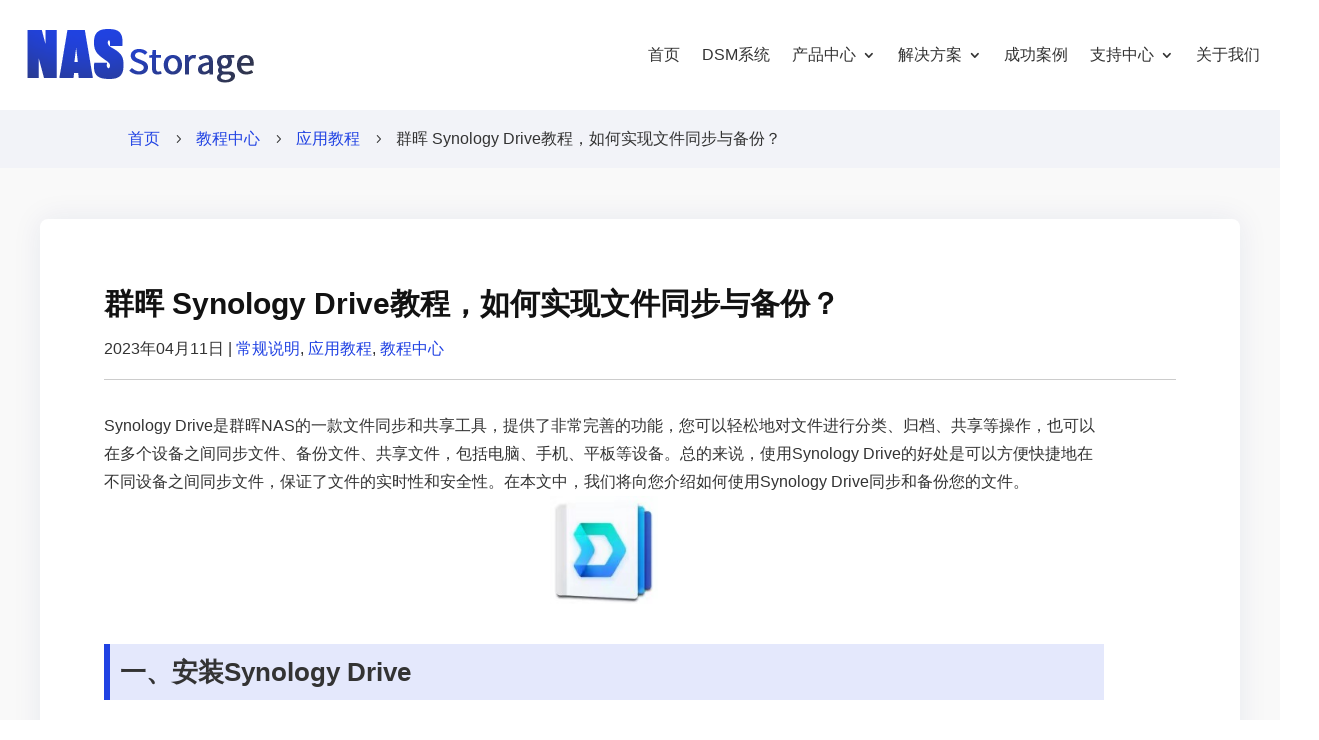

--- FILE ---
content_type: text/html; charset=UTF-8
request_url: https://www.suncan.com.cn/archives/8219
body_size: 27306
content:
<!DOCTYPE html>
<html lang="zh-Hans">
<head>
	<meta charset="UTF-8" />
<meta http-equiv="X-UA-Compatible" content="IE=edge">
	<script type="text/javascript">
		document.documentElement.className = 'js';
	</script>
	
	<meta name='robots' content='index, follow, max-image-preview:large, max-snippet:-1, max-video-preview:-1' />
	<style>img:is([sizes="auto" i], [sizes^="auto," i]) { contain-intrinsic-size: 3000px 1500px }</style>
	<script type="text/javascript">
			let jqueryParams=[],jQuery=function(r){return jqueryParams=[...jqueryParams,r],jQuery},$=function(r){return jqueryParams=[...jqueryParams,r],$};window.jQuery=jQuery,window.$=jQuery;let customHeadScripts=!1;jQuery.fn=jQuery.prototype={},$.fn=jQuery.prototype={},jQuery.noConflict=function(r){if(window.jQuery)return jQuery=window.jQuery,$=window.jQuery,customHeadScripts=!0,jQuery.noConflict},jQuery.ready=function(r){jqueryParams=[...jqueryParams,r]},$.ready=function(r){jqueryParams=[...jqueryParams,r]},jQuery.load=function(r){jqueryParams=[...jqueryParams,r]},$.load=function(r){jqueryParams=[...jqueryParams,r]},jQuery.fn.ready=function(r){jqueryParams=[...jqueryParams,r]},$.fn.ready=function(r){jqueryParams=[...jqueryParams,r]};</script>
	<!-- This site is optimized with the Yoast SEO Premium plugin v24.6 (Yoast SEO v24.7) - https://yoast.com/wordpress/plugins/seo/ -->
	<title>群晖 Synology Drive教程，如何实现文件同步与备份？</title>
	<meta name="description" content="Synology Drive是群晖NAS的一款文件同步和共享工具，提供了非常完善的功能，您可以轻松地对文件进行分类、归档、共享等操作，也可以在多个设备之间同步文件、备份文件、共享文件。在本文中，我们将向您介绍如何使用Synology Drive同步和备份您的文件。" />
	<link rel="canonical" href="https://www.suncan.com.cn/archives/8219" />
	<meta name="twitter:label1" content="作者" />
	<meta name="twitter:data1" content="synology" />
	<meta name="twitter:label2" content="预计阅读时间" />
	<meta name="twitter:data2" content="1 分" />
	<script type="application/ld+json" class="yoast-schema-graph">{"@context":"https://schema.org","@graph":[{"@type":"Article","@id":"https://www.suncan.com.cn/archives/8219#article","isPartOf":{"@id":"https://www.suncan.com.cn/archives/8219"},"author":{"name":"synology","@id":"https://www.suncan.com.cn/#/schema/person/9b46c5ff588e70d2b2ca22766f704ebf"},"headline":"群晖 Synology Drive教程，如何实现文件同步与备份？","datePublished":"2023-04-11T15:42:48+00:00","dateModified":"2024-06-05T11:09:21+00:00","mainEntityOfPage":{"@id":"https://www.suncan.com.cn/archives/8219"},"wordCount":50,"publisher":{"@id":"https://www.suncan.com.cn/#organization"},"image":{"@id":"https://www.suncan.com.cn/archives/8219#primaryimage"},"thumbnailUrl":"https://www.suncan.com.cn/wp-content/uploads/2023/04/默认标题__2023-04-1118_07_03.png","articleSection":["常规说明","应用教程","教程中心"],"inLanguage":"zh-Hans"},{"@type":"WebPage","@id":"https://www.suncan.com.cn/archives/8219","url":"https://www.suncan.com.cn/archives/8219","name":"群晖 Synology Drive教程，如何实现文件同步与备份？","isPartOf":{"@id":"https://www.suncan.com.cn/#website"},"primaryImageOfPage":{"@id":"https://www.suncan.com.cn/archives/8219#primaryimage"},"image":{"@id":"https://www.suncan.com.cn/archives/8219#primaryimage"},"thumbnailUrl":"https://www.suncan.com.cn/wp-content/uploads/2023/04/默认标题__2023-04-1118_07_03.png","datePublished":"2023-04-11T15:42:48+00:00","dateModified":"2024-06-05T11:09:21+00:00","description":"Synology Drive是群晖NAS的一款文件同步和共享工具，提供了非常完善的功能，您可以轻松地对文件进行分类、归档、共享等操作，也可以在多个设备之间同步文件、备份文件、共享文件。在本文中，我们将向您介绍如何使用Synology Drive同步和备份您的文件。","breadcrumb":{"@id":"https://www.suncan.com.cn/archives/8219#breadcrumb"},"inLanguage":"zh-Hans","potentialAction":[{"@type":"ReadAction","target":["https://www.suncan.com.cn/archives/8219"]}]},{"@type":"ImageObject","inLanguage":"zh-Hans","@id":"https://www.suncan.com.cn/archives/8219#primaryimage","url":"https://www.suncan.com.cn/wp-content/uploads/2023/04/默认标题__2023-04-1118_07_03.png","contentUrl":"https://www.suncan.com.cn/wp-content/uploads/2023/04/默认标题__2023-04-1118_07_03.png","width":1000,"height":667},{"@type":"BreadcrumbList","@id":"https://www.suncan.com.cn/archives/8219#breadcrumb","itemListElement":[{"@type":"ListItem","position":1,"name":"首页","item":"https://www.suncan.com.cn/"},{"@type":"ListItem","position":2,"name":"新闻动态","item":"https://www.suncan.com.cn/blog"},{"@type":"ListItem","position":3,"name":"群晖 Synology Drive教程，如何实现文件同步与备份？"}]},{"@type":"WebSite","@id":"https://www.suncan.com.cn/#website","url":"https://www.suncan.com.cn/","name":"群晖Synology","description":"企业私有云网盘_文件同步_协同办公_共享备份","publisher":{"@id":"https://www.suncan.com.cn/#organization"},"potentialAction":[{"@type":"SearchAction","target":{"@type":"EntryPoint","urlTemplate":"https://www.suncan.com.cn/?s={search_term_string}"},"query-input":{"@type":"PropertyValueSpecification","valueRequired":true,"valueName":"search_term_string"}}],"inLanguage":"zh-Hans"},{"@type":"Organization","@id":"https://www.suncan.com.cn/#organization","name":"群晖Synology","url":"https://www.suncan.com.cn/","logo":{"@type":"ImageObject","inLanguage":"zh-Hans","@id":"https://www.suncan.com.cn/#/schema/logo/image/","url":"https://www.suncan.com.cn/wp-content/uploads/2020/04/cropped-synologylogo.jpg","contentUrl":"https://www.suncan.com.cn/wp-content/uploads/2020/04/cropped-synologylogo.jpg","width":512,"height":512,"caption":"群晖Synology"},"image":{"@id":"https://www.suncan.com.cn/#/schema/logo/image/"}},{"@type":"Person","@id":"https://www.suncan.com.cn/#/schema/person/9b46c5ff588e70d2b2ca22766f704ebf","name":"synology"}]}</script>
	<!-- / Yoast SEO Premium plugin. -->


<link rel='dns-prefetch' href='//www.suncan.com.cn' />
<meta content="Divi Child v." name="generator"/><link rel='stylesheet' id='font-awesome-css' href='https://www.suncan.com.cn/wp-content/plugins/woocommerce-ajax-filters/berocket/assets/css/font-awesome.min.css?ver=6.7.4' type='text/css' media='all' />
<link rel='stylesheet' id='berocket_aapf_widget-style-css' href='https://www.suncan.com.cn/wp-content/plugins/woocommerce-ajax-filters/addons/deprecated_filters/widget.css?ver=1.5.4.2' type='text/css' media='all' />
<link rel='stylesheet' id='wp-block-library-css' href='https://www.suncan.com.cn/wp-includes/css/dist/block-library/style.min.css?ver=6.7.4' type='text/css' media='all' />
<style id='wp-block-library-theme-inline-css' type='text/css'>
.wp-block-audio :where(figcaption){color:#555;font-size:13px;text-align:center}.is-dark-theme .wp-block-audio :where(figcaption){color:#ffffffa6}.wp-block-audio{margin:0 0 1em}.wp-block-code{border:1px solid #ccc;border-radius:4px;font-family:Menlo,Consolas,monaco,monospace;padding:.8em 1em}.wp-block-embed :where(figcaption){color:#555;font-size:13px;text-align:center}.is-dark-theme .wp-block-embed :where(figcaption){color:#ffffffa6}.wp-block-embed{margin:0 0 1em}.blocks-gallery-caption{color:#555;font-size:13px;text-align:center}.is-dark-theme .blocks-gallery-caption{color:#ffffffa6}:root :where(.wp-block-image figcaption){color:#555;font-size:13px;text-align:center}.is-dark-theme :root :where(.wp-block-image figcaption){color:#ffffffa6}.wp-block-image{margin:0 0 1em}.wp-block-pullquote{border-bottom:4px solid;border-top:4px solid;color:currentColor;margin-bottom:1.75em}.wp-block-pullquote cite,.wp-block-pullquote footer,.wp-block-pullquote__citation{color:currentColor;font-size:.8125em;font-style:normal;text-transform:uppercase}.wp-block-quote{border-left:.25em solid;margin:0 0 1.75em;padding-left:1em}.wp-block-quote cite,.wp-block-quote footer{color:currentColor;font-size:.8125em;font-style:normal;position:relative}.wp-block-quote:where(.has-text-align-right){border-left:none;border-right:.25em solid;padding-left:0;padding-right:1em}.wp-block-quote:where(.has-text-align-center){border:none;padding-left:0}.wp-block-quote.is-large,.wp-block-quote.is-style-large,.wp-block-quote:where(.is-style-plain){border:none}.wp-block-search .wp-block-search__label{font-weight:700}.wp-block-search__button{border:1px solid #ccc;padding:.375em .625em}:where(.wp-block-group.has-background){padding:1.25em 2.375em}.wp-block-separator.has-css-opacity{opacity:.4}.wp-block-separator{border:none;border-bottom:2px solid;margin-left:auto;margin-right:auto}.wp-block-separator.has-alpha-channel-opacity{opacity:1}.wp-block-separator:not(.is-style-wide):not(.is-style-dots){width:100px}.wp-block-separator.has-background:not(.is-style-dots){border-bottom:none;height:1px}.wp-block-separator.has-background:not(.is-style-wide):not(.is-style-dots){height:2px}.wp-block-table{margin:0 0 1em}.wp-block-table td,.wp-block-table th{word-break:normal}.wp-block-table :where(figcaption){color:#555;font-size:13px;text-align:center}.is-dark-theme .wp-block-table :where(figcaption){color:#ffffffa6}.wp-block-video :where(figcaption){color:#555;font-size:13px;text-align:center}.is-dark-theme .wp-block-video :where(figcaption){color:#ffffffa6}.wp-block-video{margin:0 0 1em}:root :where(.wp-block-template-part.has-background){margin-bottom:0;margin-top:0;padding:1.25em 2.375em}
</style>
<style id='global-styles-inline-css' type='text/css'>
:root{--wp--preset--aspect-ratio--square: 1;--wp--preset--aspect-ratio--4-3: 4/3;--wp--preset--aspect-ratio--3-4: 3/4;--wp--preset--aspect-ratio--3-2: 3/2;--wp--preset--aspect-ratio--2-3: 2/3;--wp--preset--aspect-ratio--16-9: 16/9;--wp--preset--aspect-ratio--9-16: 9/16;--wp--preset--color--black: #000000;--wp--preset--color--cyan-bluish-gray: #abb8c3;--wp--preset--color--white: #ffffff;--wp--preset--color--pale-pink: #f78da7;--wp--preset--color--vivid-red: #cf2e2e;--wp--preset--color--luminous-vivid-orange: #ff6900;--wp--preset--color--luminous-vivid-amber: #fcb900;--wp--preset--color--light-green-cyan: #7bdcb5;--wp--preset--color--vivid-green-cyan: #00d084;--wp--preset--color--pale-cyan-blue: #8ed1fc;--wp--preset--color--vivid-cyan-blue: #0693e3;--wp--preset--color--vivid-purple: #9b51e0;--wp--preset--gradient--vivid-cyan-blue-to-vivid-purple: linear-gradient(135deg,rgba(6,147,227,1) 0%,rgb(155,81,224) 100%);--wp--preset--gradient--light-green-cyan-to-vivid-green-cyan: linear-gradient(135deg,rgb(122,220,180) 0%,rgb(0,208,130) 100%);--wp--preset--gradient--luminous-vivid-amber-to-luminous-vivid-orange: linear-gradient(135deg,rgba(252,185,0,1) 0%,rgba(255,105,0,1) 100%);--wp--preset--gradient--luminous-vivid-orange-to-vivid-red: linear-gradient(135deg,rgba(255,105,0,1) 0%,rgb(207,46,46) 100%);--wp--preset--gradient--very-light-gray-to-cyan-bluish-gray: linear-gradient(135deg,rgb(238,238,238) 0%,rgb(169,184,195) 100%);--wp--preset--gradient--cool-to-warm-spectrum: linear-gradient(135deg,rgb(74,234,220) 0%,rgb(151,120,209) 20%,rgb(207,42,186) 40%,rgb(238,44,130) 60%,rgb(251,105,98) 80%,rgb(254,248,76) 100%);--wp--preset--gradient--blush-light-purple: linear-gradient(135deg,rgb(255,206,236) 0%,rgb(152,150,240) 100%);--wp--preset--gradient--blush-bordeaux: linear-gradient(135deg,rgb(254,205,165) 0%,rgb(254,45,45) 50%,rgb(107,0,62) 100%);--wp--preset--gradient--luminous-dusk: linear-gradient(135deg,rgb(255,203,112) 0%,rgb(199,81,192) 50%,rgb(65,88,208) 100%);--wp--preset--gradient--pale-ocean: linear-gradient(135deg,rgb(255,245,203) 0%,rgb(182,227,212) 50%,rgb(51,167,181) 100%);--wp--preset--gradient--electric-grass: linear-gradient(135deg,rgb(202,248,128) 0%,rgb(113,206,126) 100%);--wp--preset--gradient--midnight: linear-gradient(135deg,rgb(2,3,129) 0%,rgb(40,116,252) 100%);--wp--preset--font-size--small: 13px;--wp--preset--font-size--medium: 20px;--wp--preset--font-size--large: 36px;--wp--preset--font-size--x-large: 42px;--wp--preset--font-family--inter: "Inter", sans-serif;--wp--preset--font-family--cardo: Cardo;--wp--preset--spacing--20: 0.44rem;--wp--preset--spacing--30: 0.67rem;--wp--preset--spacing--40: 1rem;--wp--preset--spacing--50: 1.5rem;--wp--preset--spacing--60: 2.25rem;--wp--preset--spacing--70: 3.38rem;--wp--preset--spacing--80: 5.06rem;--wp--preset--shadow--natural: 6px 6px 9px rgba(0, 0, 0, 0.2);--wp--preset--shadow--deep: 12px 12px 50px rgba(0, 0, 0, 0.4);--wp--preset--shadow--sharp: 6px 6px 0px rgba(0, 0, 0, 0.2);--wp--preset--shadow--outlined: 6px 6px 0px -3px rgba(255, 255, 255, 1), 6px 6px rgba(0, 0, 0, 1);--wp--preset--shadow--crisp: 6px 6px 0px rgba(0, 0, 0, 1);}:root { --wp--style--global--content-size: 823px;--wp--style--global--wide-size: 1080px; }:where(body) { margin: 0; }.wp-site-blocks > .alignleft { float: left; margin-right: 2em; }.wp-site-blocks > .alignright { float: right; margin-left: 2em; }.wp-site-blocks > .aligncenter { justify-content: center; margin-left: auto; margin-right: auto; }:where(.is-layout-flex){gap: 0.5em;}:where(.is-layout-grid){gap: 0.5em;}.is-layout-flow > .alignleft{float: left;margin-inline-start: 0;margin-inline-end: 2em;}.is-layout-flow > .alignright{float: right;margin-inline-start: 2em;margin-inline-end: 0;}.is-layout-flow > .aligncenter{margin-left: auto !important;margin-right: auto !important;}.is-layout-constrained > .alignleft{float: left;margin-inline-start: 0;margin-inline-end: 2em;}.is-layout-constrained > .alignright{float: right;margin-inline-start: 2em;margin-inline-end: 0;}.is-layout-constrained > .aligncenter{margin-left: auto !important;margin-right: auto !important;}.is-layout-constrained > :where(:not(.alignleft):not(.alignright):not(.alignfull)){max-width: var(--wp--style--global--content-size);margin-left: auto !important;margin-right: auto !important;}.is-layout-constrained > .alignwide{max-width: var(--wp--style--global--wide-size);}body .is-layout-flex{display: flex;}.is-layout-flex{flex-wrap: wrap;align-items: center;}.is-layout-flex > :is(*, div){margin: 0;}body .is-layout-grid{display: grid;}.is-layout-grid > :is(*, div){margin: 0;}body{padding-top: 0px;padding-right: 0px;padding-bottom: 0px;padding-left: 0px;}a:where(:not(.wp-element-button)){text-decoration: underline;}:root :where(.wp-element-button, .wp-block-button__link){background-color: #32373c;border-width: 0;color: #fff;font-family: inherit;font-size: inherit;line-height: inherit;padding: calc(0.667em + 2px) calc(1.333em + 2px);text-decoration: none;}.has-black-color{color: var(--wp--preset--color--black) !important;}.has-cyan-bluish-gray-color{color: var(--wp--preset--color--cyan-bluish-gray) !important;}.has-white-color{color: var(--wp--preset--color--white) !important;}.has-pale-pink-color{color: var(--wp--preset--color--pale-pink) !important;}.has-vivid-red-color{color: var(--wp--preset--color--vivid-red) !important;}.has-luminous-vivid-orange-color{color: var(--wp--preset--color--luminous-vivid-orange) !important;}.has-luminous-vivid-amber-color{color: var(--wp--preset--color--luminous-vivid-amber) !important;}.has-light-green-cyan-color{color: var(--wp--preset--color--light-green-cyan) !important;}.has-vivid-green-cyan-color{color: var(--wp--preset--color--vivid-green-cyan) !important;}.has-pale-cyan-blue-color{color: var(--wp--preset--color--pale-cyan-blue) !important;}.has-vivid-cyan-blue-color{color: var(--wp--preset--color--vivid-cyan-blue) !important;}.has-vivid-purple-color{color: var(--wp--preset--color--vivid-purple) !important;}.has-black-background-color{background-color: var(--wp--preset--color--black) !important;}.has-cyan-bluish-gray-background-color{background-color: var(--wp--preset--color--cyan-bluish-gray) !important;}.has-white-background-color{background-color: var(--wp--preset--color--white) !important;}.has-pale-pink-background-color{background-color: var(--wp--preset--color--pale-pink) !important;}.has-vivid-red-background-color{background-color: var(--wp--preset--color--vivid-red) !important;}.has-luminous-vivid-orange-background-color{background-color: var(--wp--preset--color--luminous-vivid-orange) !important;}.has-luminous-vivid-amber-background-color{background-color: var(--wp--preset--color--luminous-vivid-amber) !important;}.has-light-green-cyan-background-color{background-color: var(--wp--preset--color--light-green-cyan) !important;}.has-vivid-green-cyan-background-color{background-color: var(--wp--preset--color--vivid-green-cyan) !important;}.has-pale-cyan-blue-background-color{background-color: var(--wp--preset--color--pale-cyan-blue) !important;}.has-vivid-cyan-blue-background-color{background-color: var(--wp--preset--color--vivid-cyan-blue) !important;}.has-vivid-purple-background-color{background-color: var(--wp--preset--color--vivid-purple) !important;}.has-black-border-color{border-color: var(--wp--preset--color--black) !important;}.has-cyan-bluish-gray-border-color{border-color: var(--wp--preset--color--cyan-bluish-gray) !important;}.has-white-border-color{border-color: var(--wp--preset--color--white) !important;}.has-pale-pink-border-color{border-color: var(--wp--preset--color--pale-pink) !important;}.has-vivid-red-border-color{border-color: var(--wp--preset--color--vivid-red) !important;}.has-luminous-vivid-orange-border-color{border-color: var(--wp--preset--color--luminous-vivid-orange) !important;}.has-luminous-vivid-amber-border-color{border-color: var(--wp--preset--color--luminous-vivid-amber) !important;}.has-light-green-cyan-border-color{border-color: var(--wp--preset--color--light-green-cyan) !important;}.has-vivid-green-cyan-border-color{border-color: var(--wp--preset--color--vivid-green-cyan) !important;}.has-pale-cyan-blue-border-color{border-color: var(--wp--preset--color--pale-cyan-blue) !important;}.has-vivid-cyan-blue-border-color{border-color: var(--wp--preset--color--vivid-cyan-blue) !important;}.has-vivid-purple-border-color{border-color: var(--wp--preset--color--vivid-purple) !important;}.has-vivid-cyan-blue-to-vivid-purple-gradient-background{background: var(--wp--preset--gradient--vivid-cyan-blue-to-vivid-purple) !important;}.has-light-green-cyan-to-vivid-green-cyan-gradient-background{background: var(--wp--preset--gradient--light-green-cyan-to-vivid-green-cyan) !important;}.has-luminous-vivid-amber-to-luminous-vivid-orange-gradient-background{background: var(--wp--preset--gradient--luminous-vivid-amber-to-luminous-vivid-orange) !important;}.has-luminous-vivid-orange-to-vivid-red-gradient-background{background: var(--wp--preset--gradient--luminous-vivid-orange-to-vivid-red) !important;}.has-very-light-gray-to-cyan-bluish-gray-gradient-background{background: var(--wp--preset--gradient--very-light-gray-to-cyan-bluish-gray) !important;}.has-cool-to-warm-spectrum-gradient-background{background: var(--wp--preset--gradient--cool-to-warm-spectrum) !important;}.has-blush-light-purple-gradient-background{background: var(--wp--preset--gradient--blush-light-purple) !important;}.has-blush-bordeaux-gradient-background{background: var(--wp--preset--gradient--blush-bordeaux) !important;}.has-luminous-dusk-gradient-background{background: var(--wp--preset--gradient--luminous-dusk) !important;}.has-pale-ocean-gradient-background{background: var(--wp--preset--gradient--pale-ocean) !important;}.has-electric-grass-gradient-background{background: var(--wp--preset--gradient--electric-grass) !important;}.has-midnight-gradient-background{background: var(--wp--preset--gradient--midnight) !important;}.has-small-font-size{font-size: var(--wp--preset--font-size--small) !important;}.has-medium-font-size{font-size: var(--wp--preset--font-size--medium) !important;}.has-large-font-size{font-size: var(--wp--preset--font-size--large) !important;}.has-x-large-font-size{font-size: var(--wp--preset--font-size--x-large) !important;}.has-inter-font-family{font-family: var(--wp--preset--font-family--inter) !important;}.has-cardo-font-family{font-family: var(--wp--preset--font-family--cardo) !important;}
:where(.wp-block-post-template.is-layout-flex){gap: 1.25em;}:where(.wp-block-post-template.is-layout-grid){gap: 1.25em;}
:where(.wp-block-columns.is-layout-flex){gap: 2em;}:where(.wp-block-columns.is-layout-grid){gap: 2em;}
:root :where(.wp-block-pullquote){font-size: 1.5em;line-height: 1.6;}
</style>
<link rel='stylesheet' id='contact-form-7-css' href='https://www.suncan.com.cn/wp-content/plugins/contact-form-7/includes/css/styles.css?ver=5.1.7' type='text/css' media='all' />
<link rel='stylesheet' id='woocommerce-layout-css' href='https://www.suncan.com.cn/wp-content/plugins/woocommerce/assets/css/woocommerce-layout.css?ver=9.7.2' type='text/css' media='all' />
<link rel='stylesheet' id='woocommerce-smallscreen-css' href='https://www.suncan.com.cn/wp-content/plugins/woocommerce/assets/css/woocommerce-smallscreen.css?ver=9.7.2' type='text/css' media='only screen and (max-width: 768px)' />
<link rel='stylesheet' id='woocommerce-general-css' href='https://www.suncan.com.cn/wp-content/plugins/woocommerce/assets/css/woocommerce.css?ver=9.7.2' type='text/css' media='all' />
<style id='woocommerce-inline-inline-css' type='text/css'>
.woocommerce form .form-row .required { visibility: visible; }
</style>
<link rel='stylesheet' id='brands-styles-css' href='https://www.suncan.com.cn/wp-content/plugins/woocommerce/assets/css/brands.css?ver=9.7.2' type='text/css' media='all' />
<link rel='stylesheet' id='divi-bodyshop-woocommerce-styles-css' href='https://www.suncan.com.cn/wp-content/plugins/divi-bodycommerce/styles/style.min.css?ver=6.2.4' type='text/css' media='all' />
<link rel='stylesheet' id='supreme-modules-pro-for-divi-styles-css' href='https://www.suncan.com.cn/wp-content/plugins/supreme-modules-pro-for-divi/styles/style.min.css?ver=4.8.67' type='text/css' media='all' />
<link rel='stylesheet' id='tablepress-default-css' href='https://www.suncan.com.cn/wp-content/tablepress-combined.min.css?ver=26' type='text/css' media='all' />
<link rel='stylesheet' id='divi-ajax-filter-styles-css' href='https://www.suncan.com.cn/wp-content/plugins/divi-bodycommerce/includes/modules/divi-ajax-filter/styles/style.min.css?ver=1.6.3' type='text/css' media='all' />
<link rel='stylesheet' id='magnific-popup-css' href='https://www.suncan.com.cn/wp-content/themes/Divi/includes/builder/feature/dynamic-assets/assets/css/magnific_popup.css?ver=4.8.67' type='text/css' media='all' />
<link rel='stylesheet' id='dsm-swiper-css' href='https://www.suncan.com.cn/wp-content/plugins/supreme-modules-pro-for-divi/public/css/swiper.css?ver=4.8.67' type='text/css' media='all' />
<link rel='stylesheet' id='dsm-popup-css' href='https://www.suncan.com.cn/wp-content/plugins/supreme-modules-pro-for-divi/public/css/popup.css?ver=4.8.67' type='text/css' media='all' />
<link rel='stylesheet' id='dsm-animate-css' href='https://www.suncan.com.cn/wp-content/plugins/supreme-modules-pro-for-divi/public/css/animate.css?ver=4.8.67' type='text/css' media='all' />
<link rel='stylesheet' id='dsm-readmore-css' href='https://www.suncan.com.cn/wp-content/plugins/supreme-modules-pro-for-divi/public/css/readmore.css?ver=4.8.67' type='text/css' media='all' />
<link rel='stylesheet' id='divi-style-parent-css' href='https://www.suncan.com.cn/wp-content/themes/Divi/style-static.min.css?ver=4.25.2' type='text/css' media='all' />
<link rel='stylesheet' id='child-style-css' href='https://www.suncan.com.cn/wp-content/themes/divi-child/style.css?ver=4.25.2' type='text/css' media='all' />
<link rel='stylesheet' id='divi-style-css' href='https://www.suncan.com.cn/wp-content/themes/divi-child/style.css?ver=4.25.2' type='text/css' media='all' />
<script type="text/javascript" src="https://www.suncan.com.cn/wp-includes/js/jquery/jquery.min.js?ver=3.7.1" id="jquery-core-js"></script>
<script type="text/javascript" src="https://www.suncan.com.cn/wp-includes/js/jquery/jquery-migrate.min.js?ver=3.4.1" id="jquery-migrate-js"></script>
<script type="text/javascript" id="jquery-js-after">
/* <![CDATA[ */
jqueryParams.length&&$.each(jqueryParams,function(e,r){if("function"==typeof r){var n=String(r);n.replace("$","jQuery");var a=new Function("return "+n)();$(document).ready(a)}});
/* ]]> */
</script>
<script type="text/javascript" src="https://www.suncan.com.cn/wp-content/plugins/woocommerce/assets/js/jquery-blockui/jquery.blockUI.min.js?ver=2.7.0-wc.9.7.2" id="jquery-blockui-js" defer="defer" data-wp-strategy="defer"></script>
<script type="text/javascript" id="wc-add-to-cart-js-extra">
/* <![CDATA[ */
var wc_add_to_cart_params = {"ajax_url":"\/wp-admin\/admin-ajax.php","wc_ajax_url":"\/?wc-ajax=%%endpoint%%","i18n_view_cart":"\u67e5\u770b\u8d2d\u7269\u8f66","cart_url":"https:\/\/www.suncan.com.cn","is_cart":"","cart_redirect_after_add":"no"};
/* ]]> */
</script>
<script type="text/javascript" src="https://www.suncan.com.cn/wp-content/plugins/woocommerce/assets/js/frontend/add-to-cart.min.js?ver=9.7.2" id="wc-add-to-cart-js" defer="defer" data-wp-strategy="defer"></script>
<script type="text/javascript" src="https://www.suncan.com.cn/wp-content/plugins/woocommerce/assets/js/js-cookie/js.cookie.min.js?ver=2.1.4-wc.9.7.2" id="js-cookie-js" defer="defer" data-wp-strategy="defer"></script>
<script type="text/javascript" id="woocommerce-js-extra">
/* <![CDATA[ */
var woocommerce_params = {"ajax_url":"\/wp-admin\/admin-ajax.php","wc_ajax_url":"\/?wc-ajax=%%endpoint%%","i18n_password_show":"\u663e\u793a\u5bc6\u7801","i18n_password_hide":"\u9690\u85cf\u5bc6\u7801"};
/* ]]> */
</script>
<script type="text/javascript" src="https://www.suncan.com.cn/wp-content/plugins/woocommerce/assets/js/frontend/woocommerce.min.js?ver=9.7.2" id="woocommerce-js" defer="defer" data-wp-strategy="defer"></script>
<script type="text/javascript" id="divi-filter-loadmore-js-js-extra">
/* <![CDATA[ */
var loadmore_ajax_object = {"ajax_url":"https:\/\/www.suncan.com.cn\/wp-admin\/admin-ajax.php"};
/* ]]> */
</script>
<script type="text/javascript" src="https://www.suncan.com.cn/wp-content/plugins/divi-bodycommerce/includes/modules/divi-ajax-filter/includes/modules/ArchiveLoop/../../../js/divi-filter-loadmore.min.js?ver=1.6.3" id="divi-filter-loadmore-js-js"></script>
<meta name="generator" content="WordPress 6.7.4" />
<meta name="generator" content="WooCommerce 9.7.2" />
<script>
jQuery(document).ready(function(i){const c=window.navigator.userAgent;function t(c){i(".bc_product_grid").each(function(t,o){var n,s,d,r=i(this).find("li.product"),e=(n=i(this),s=c,d=void 0,i(n.attr("class").split(" ")).each(function(){this.indexOf(s)>-1&&(d=this)}),d).replace(c,""),u=1,h=1;i(r).each(function(i,c){u++});var l=Math.ceil(u/e),a=l*e;i(r).each(function(c,t){var o=(h-1)%e+1,n=Math.ceil(h*l/a);i(this).closest(".bc_product_grid").find("li.product:nth-child("+h+")").css("-ms-grid-row",""+n),i(this).closest(".bc_product_grid").find("li.product:nth-child("+h+")").css("-ms-grid-column",""+o),h++})})}/MSIE|Trident/.test(c)&&i(window).on("resize",function(){i(window).width()>=981?(col_size="bc_product_",t(col_size)):(col_size="bc_pro_mob_",t(col_size))})});
</script>

<style>
.bc_product_1{display:-ms-grid;-ms-grid-columns:1fr}.bc_product_2{display:-ms-grid;-ms-grid-columns:1fr 1fr}.bc_product_3{display:-ms-grid;-ms-grid-columns:1fr 1fr 1fr}.bc_product_4{display:-ms-grid;-ms-grid-columns:1fr 1fr 1fr 1fr}.bc_product_5{display:-ms-grid;-ms-grid-columns:1fr 1fr 1fr 1fr 1fr}.bc_product_6{display:-ms-grid;-ms-grid-columns:1fr 1fr 1fr 1fr 1fr 1fr}@media(max-width:980px){body .bc_pro_mob_1{display:-ms-grid;-ms-grid-columns:1fr}body .bc_pro_mob_2{display:-ms-grid;-ms-grid-columns:1fr 1fr}}@media screen and (-ms-high-contrast:active),(-ms-high-contrast:none){.woocommerce #main-content .et_pb_gutters4 .et_pb_db_shop_loop ul.bc_product_grid li.product,ul.bc_product_grid li.product>*{margin-left:8%!important;margin-right:8%!important}.woocommerce.et_pb_gutters3 #main-content .et_pb_db_shop_loop ul.bc_product_grid li.product,ul.bc_product_grid li.product>*{margin-left:5.5%!important;margin-right:5.5%!important}.woocommerce #main-content .et_pb_gutters2 .et_pb_db_shop_loop ul.bc_product_grid li.product,ul.bc_product_grid li.product>*{margin-left:3%!important;margin-right:3%!important}.woocommerce #main-content .et_pb_gutters1 .et_pb_db_shop_loop ul.bc_product_grid li.product,ul.bc_product_grid li.product>*{margin-left:0!important;margin-right:0!important}}
</style>

<style></style><meta name="viewport" content="width=device-width, initial-scale=1.0, maximum-scale=1.0, user-scalable=0" />	<noscript><style>.woocommerce-product-gallery{ opacity: 1 !important; }</style></noscript>
	<!-- 修改文章列表翻页url -->
<script>
	$(document).ready(function(){
	  $("#dongtai .wp-pagenavi a, .et_pb_blog_grid .wp-pagenavi a").click(function() {
	var url = $(this).attr('href');
	var a = url.indexOf("?");
	var b =  url.substring(a);
	var c = url.replace(b,"");
	window.location.href = c;
	return false;
	});
	});
</script><style class='wp-fonts-local' type='text/css'>
@font-face{font-family:Inter;font-style:normal;font-weight:300 900;font-display:fallback;src:url('https://www.suncan.com.cn/wp-content/plugins/woocommerce/assets/fonts/Inter-VariableFont_slnt,wght.woff2') format('woff2');font-stretch:normal;}
@font-face{font-family:Cardo;font-style:normal;font-weight:400;font-display:fallback;src:url('https://www.suncan.com.cn/wp-content/plugins/woocommerce/assets/fonts/cardo_normal_400.woff2') format('woff2');}
</style>
<link rel="icon" href="https://www.suncan.com.cn/wp-content/uploads/2025/05/cropped-爽楷网站favicon-32x32.jpg" sizes="32x32" />
<link rel="icon" href="https://www.suncan.com.cn/wp-content/uploads/2025/05/cropped-爽楷网站favicon-192x192.jpg" sizes="192x192" />
<link rel="apple-touch-icon" href="https://www.suncan.com.cn/wp-content/uploads/2025/05/cropped-爽楷网站favicon-180x180.jpg" />
<meta name="msapplication-TileImage" content="https://www.suncan.com.cn/wp-content/uploads/2025/05/cropped-爽楷网站favicon-270x270.jpg" />
<style id="et-divi-customizer-global-cached-inline-styles">body,.et_pb_column_1_2 .et_quote_content blockquote cite,.et_pb_column_1_2 .et_link_content a.et_link_main_url,.et_pb_column_1_3 .et_quote_content blockquote cite,.et_pb_column_3_8 .et_quote_content blockquote cite,.et_pb_column_1_4 .et_quote_content blockquote cite,.et_pb_blog_grid .et_quote_content blockquote cite,.et_pb_column_1_3 .et_link_content a.et_link_main_url,.et_pb_column_3_8 .et_link_content a.et_link_main_url,.et_pb_column_1_4 .et_link_content a.et_link_main_url,.et_pb_blog_grid .et_link_content a.et_link_main_url,body .et_pb_bg_layout_light .et_pb_post p,body .et_pb_bg_layout_dark .et_pb_post p{font-size:16px}.et_pb_slide_content,.et_pb_best_value{font-size:18px}body{color:#333333}h1,h2,h3,h4,h5,h6{color:#121212}body{line-height:1.8em}.woocommerce #respond input#submit,.woocommerce-page #respond input#submit,.woocommerce #content input.button,.woocommerce-page #content input.button,.woocommerce-message,.woocommerce-error,.woocommerce-info{background:#4154f1!important}#et_search_icon:hover,.mobile_menu_bar:before,.mobile_menu_bar:after,.et_toggle_slide_menu:after,.et-social-icon a:hover,.et_pb_sum,.et_pb_pricing li a,.et_pb_pricing_table_button,.et_overlay:before,.entry-summary p.price ins,.woocommerce div.product span.price,.woocommerce-page div.product span.price,.woocommerce #content div.product span.price,.woocommerce-page #content div.product span.price,.woocommerce div.product p.price,.woocommerce-page div.product p.price,.woocommerce #content div.product p.price,.woocommerce-page #content div.product p.price,.et_pb_member_social_links a:hover,.woocommerce .star-rating span:before,.woocommerce-page .star-rating span:before,.et_pb_widget li a:hover,.et_pb_filterable_portfolio .et_pb_portfolio_filters li a.active,.et_pb_filterable_portfolio .et_pb_portofolio_pagination ul li a.active,.et_pb_gallery .et_pb_gallery_pagination ul li a.active,.wp-pagenavi span.current,.wp-pagenavi a:hover,.nav-single a,.tagged_as a,.posted_in a{color:#4154f1}.et_pb_contact_submit,.et_password_protected_form .et_submit_button,.et_pb_bg_layout_light .et_pb_newsletter_button,.comment-reply-link,.form-submit .et_pb_button,.et_pb_bg_layout_light .et_pb_promo_button,.et_pb_bg_layout_light .et_pb_more_button,.woocommerce a.button.alt,.woocommerce-page a.button.alt,.woocommerce button.button.alt,.woocommerce button.button.alt.disabled,.woocommerce-page button.button.alt,.woocommerce-page button.button.alt.disabled,.woocommerce input.button.alt,.woocommerce-page input.button.alt,.woocommerce #respond input#submit.alt,.woocommerce-page #respond input#submit.alt,.woocommerce #content input.button.alt,.woocommerce-page #content input.button.alt,.woocommerce a.button,.woocommerce-page a.button,.woocommerce button.button,.woocommerce-page button.button,.woocommerce input.button,.woocommerce-page input.button,.et_pb_contact p input[type="checkbox"]:checked+label i:before,.et_pb_bg_layout_light.et_pb_module.et_pb_button{color:#4154f1}.footer-widget h4{color:#4154f1}.et-search-form,.nav li ul,.et_mobile_menu,.footer-widget li:before,.et_pb_pricing li:before,blockquote{border-color:#4154f1}.et_pb_counter_amount,.et_pb_featured_table .et_pb_pricing_heading,.et_quote_content,.et_link_content,.et_audio_content,.et_pb_post_slider.et_pb_bg_layout_dark,.et_slide_in_menu_container,.et_pb_contact p input[type="radio"]:checked+label i:before{background-color:#4154f1}.container,.et_pb_row,.et_pb_slider .et_pb_container,.et_pb_fullwidth_section .et_pb_title_container,.et_pb_fullwidth_section .et_pb_title_featured_container,.et_pb_fullwidth_header:not(.et_pb_fullscreen) .et_pb_fullwidth_header_container{max-width:1320px}.et_boxed_layout #page-container,.et_boxed_layout.et_non_fixed_nav.et_transparent_nav #page-container #top-header,.et_boxed_layout.et_non_fixed_nav.et_transparent_nav #page-container #main-header,.et_fixed_nav.et_boxed_layout #page-container #top-header,.et_fixed_nav.et_boxed_layout #page-container #main-header,.et_boxed_layout #page-container .container,.et_boxed_layout #page-container .et_pb_row{max-width:1480px}a{color:#2042e3}#main-header,#main-header .nav li ul,.et-search-form,#main-header .et_mobile_menu{background-color:rgba(255,255,255,0)}#main-header .nav li ul{background-color:#ffffff}.et_secondary_nav_enabled #page-container #top-header{background-color:#4154f1!important}#et-secondary-nav li ul{background-color:#4154f1}#top-menu li.current-menu-ancestor>a,#top-menu li.current-menu-item>a,#top-menu li.current_page_item>a{color:#4154f1}#main-footer .footer-widget h4,#main-footer .widget_block h1,#main-footer .widget_block h2,#main-footer .widget_block h3,#main-footer .widget_block h4,#main-footer .widget_block h5,#main-footer .widget_block h6{color:#4154f1}.footer-widget li:before{border-color:#4154f1}#footer-widgets .footer-widget li:before{top:10.6px}#main-header{box-shadow:none}.et-fixed-header#main-header{box-shadow:none!important}.woocommerce a.button.alt,.woocommerce-page a.button.alt,.woocommerce button.button.alt,.woocommerce button.button.alt.disabled,.woocommerce-page button.button.alt,.woocommerce-page button.button.alt.disabled,.woocommerce input.button.alt,.woocommerce-page input.button.alt,.woocommerce #respond input#submit.alt,.woocommerce-page #respond input#submit.alt,.woocommerce #content input.button.alt,.woocommerce-page #content input.button.alt,.woocommerce a.button,.woocommerce-page a.button,.woocommerce button.button,.woocommerce-page button.button,.woocommerce input.button,.woocommerce-page input.button,.woocommerce #respond input#submit,.woocommerce-page #respond input#submit,.woocommerce #content input.button,.woocommerce-page #content input.button,.woocommerce-message a.button.wc-forward,body .et_pb_button{font-size:16px;background-color:#2042e3;border-width:0px!important;border-radius:4px;letter-spacing:1px}.woocommerce.et_pb_button_helper_class a.button.alt,.woocommerce-page.et_pb_button_helper_class a.button.alt,.woocommerce.et_pb_button_helper_class button.button.alt,.woocommerce.et_pb_button_helper_class button.button.alt.disabled,.woocommerce-page.et_pb_button_helper_class button.button.alt,.woocommerce-page.et_pb_button_helper_class button.button.alt.disabled,.woocommerce.et_pb_button_helper_class input.button.alt,.woocommerce-page.et_pb_button_helper_class input.button.alt,.woocommerce.et_pb_button_helper_class #respond input#submit.alt,.woocommerce-page.et_pb_button_helper_class #respond input#submit.alt,.woocommerce.et_pb_button_helper_class #content input.button.alt,.woocommerce-page.et_pb_button_helper_class #content input.button.alt,.woocommerce.et_pb_button_helper_class a.button,.woocommerce-page.et_pb_button_helper_class a.button,.woocommerce.et_pb_button_helper_class button.button,.woocommerce-page.et_pb_button_helper_class button.button,.woocommerce.et_pb_button_helper_class input.button,.woocommerce-page.et_pb_button_helper_class input.button,.woocommerce.et_pb_button_helper_class #respond input#submit,.woocommerce-page.et_pb_button_helper_class #respond input#submit,.woocommerce.et_pb_button_helper_class #content input.button,.woocommerce-page.et_pb_button_helper_class #content input.button,body.et_pb_button_helper_class .et_pb_button,body.et_pb_button_helper_class .et_pb_module.et_pb_button{color:#ffffff}.woocommerce a.button.alt:after,.woocommerce-page a.button.alt:after,.woocommerce button.button.alt:after,.woocommerce-page button.button.alt:after,.woocommerce input.button.alt:after,.woocommerce-page input.button.alt:after,.woocommerce #respond input#submit.alt:after,.woocommerce-page #respond input#submit.alt:after,.woocommerce #content input.button.alt:after,.woocommerce-page #content input.button.alt:after,.woocommerce a.button:after,.woocommerce-page a.button:after,.woocommerce button.button:after,.woocommerce-page button.button:after,.woocommerce input.button:after,.woocommerce-page input.button:after,.woocommerce #respond input#submit:after,.woocommerce-page #respond input#submit:after,.woocommerce #content input.button:after,.woocommerce-page #content input.button:after,body .et_pb_button:after{content:'$';font-size:16px}body .et_pb_bg_layout_light.et_pb_button:hover,body .et_pb_bg_layout_light .et_pb_button:hover,body .et_pb_button:hover{color:#ffffff!important;background-color:#4154f1}.woocommerce a.button.alt:hover,.woocommerce-page a.button.alt:hover,.woocommerce button.button.alt:hover,.woocommerce button.button.alt.disabled:hover,.woocommerce-page button.button.alt:hover,.woocommerce-page button.button.alt.disabled:hover,.woocommerce input.button.alt:hover,.woocommerce-page input.button.alt:hover,.woocommerce #respond input#submit.alt:hover,.woocommerce-page #respond input#submit.alt:hover,.woocommerce #content input.button.alt:hover,.woocommerce-page #content input.button.alt:hover,.woocommerce a.button:hover,.woocommerce-page a.button:hover,.woocommerce button.button:hover,.woocommerce-page button.button:hover,.woocommerce input.button:hover,.woocommerce-page input.button:hover,.woocommerce #respond input#submit:hover,.woocommerce-page #respond input#submit:hover,.woocommerce #content input.button:hover,.woocommerce-page #content input.button:hover{color:#ffffff!important;background-color:#4154f1!important}h1,h2,h3,h4,h5,h6,.et_quote_content blockquote p,.et_pb_slide_description .et_pb_slide_title{font-weight:bold;font-style:normal;text-transform:none;text-decoration:none;line-height:1.4em}@media only screen and (min-width:981px){.et_fixed_nav #page-container .et-fixed-header#top-header{background-color:#4154f1!important}.et_fixed_nav #page-container .et-fixed-header#top-header #et-secondary-nav li ul{background-color:#4154f1}.et-fixed-header#main-header,.et-fixed-header#main-header .nav li ul,.et-fixed-header .et-search-form{background-color:#ffffff}.et-fixed-header #top-menu li.current-menu-ancestor>a,.et-fixed-header #top-menu li.current-menu-item>a,.et-fixed-header #top-menu li.current_page_item>a{color:#4154f1!important}}@media only screen and (min-width:1650px){.et_pb_row{padding:33px 0}.et_pb_section{padding:66px 0}.single.et_pb_pagebuilder_layout.et_full_width_page .et_post_meta_wrapper{padding-top:99px}.et_pb_fullwidth_section{padding:0}}	h1,h2,h3,h4,h5,h6{font-family:'cwTeXFangSong',sans-serif}body,input,textarea,select{font-family:'cwTeXFangSong',sans-serif}.et_pb_button{font-family:'cwTeXFangSong',sans-serif}#main-header,#et-top-navigation{font-family:'cwTeXFangSong',sans-serif}#top-header .container{font-family:'cwTeXFangSong',sans-serif}.et_slide_in_menu_container,.et_slide_in_menu_container .et-search-field{font-family:'cwTeXFangSong',sans-serif}body,input,h1,h2,h3,h4,h5,h6,.et_pb_button,#main-header,#et-top-navigation{font-family:"Open Sans",Arial,Helvetica,"微软雅黑","Microsoft YaHei",Verdana,sans-serif!important}.entry-summary .entry-title{padding:0!important}.woocommerce ul.products li.product a img,.woocommerce-page ul.products li.product a img{margin:0!important}.et_pb_blurb_content{margin:0}.sy-atext-need-hover a:hover{text-decoration:underline}.et_pb_menu--with-logo .et_pb_menu__menu>nav>ul>li>a{padding:24px 0}@media screen and (max-width:980px){.reverse{display:flex;flex-direction:column-reverse}}#sy-banquan a:hover{text-decoration:underline}.sy-dongtai article{transition:transform 300ms ease 0ms}.sy-dongtai article:hover{transform:scaleX(1.1) scaleY(1.1)}#et-boc .sy-dongtai article .post-meta a{color:#2042E3!important}.sy-dongtai article .post-meta a:hover{text-decoration:underline}.sy-dongtai .wp-pagenavi{font-size:16px;text-align:center;border-top:0;padding-top:64px;clear:both}.sy-dongtai .wp-pagenavi a{color:#2042E3}.sy-dongtai .wp-pagenavi a,.sy-dongtai .wp-pagenavi span{padding:12px 22px;margin:0 16px;transition:all .3s;border-radius:4px}@media screen and (max-width:670px){.sy-dongtai .wp-pagenavi a,.sy-dongtai .wp-pagenavi span{padding:8px 16px;margin:0 4px;border-radius:4px}}@media screen and (max-width:410px){.sy-dongtai .wp-pagenavi a,.sy-dongtai .wp-pagenavi span{padding:6px 10px;margin:0 6px;border-radius:4px}}.sy-dongtai .wp-pagenavi a:hover,.sy-dongtai .wp-pagenavi span.current{background:#4154f1;color:#fff!important}.sy-product-meta-tag .tags a:hover,.sy-product-meta a:hover{text-decoration:underline!important}.product_meta{border-top:1px solid #cccccc}.sy-breadcrumb a:hover{text-decoration:underline}.et_pb_fullwidth_menu .et_pb_menu__menu>nav>ul,.et_pb_menu .et_pb_menu__menu>nav>ul{-ms-flex-wrap:nowrap;flex-wrap:nowrap}.et-cart-info{display:none}#logo{max-height:70%}.et-menu .menu-item-has-children>a[href]:first-child{cursor:pointer}.et-menu .menu-item-has-children>a:first-child{cursor:default}.et_pb_widget_area_left{border-right:0}.et_pb_bg_layout_light .et_pb_widget li{margin-bottom:20px}.et_pb_bg_layout_light .et_pb_widget li a{color:#2042E3;transition:0.3s}.et_pb_bg_layout_light .et_pb_widget li a:hover{text-decoration:underline}.is-style-outline.wp-block-tag-cloud a{color:#2042E3;padding:6px 16px;margin:0 6px 8px 0;border:1px solid #d7e6ff;background-color:#fff}.is-style-outline.wp-block-tag-cloud a:hover{color:#fff;border:1px solid #4154f1;background:#4154f1}.synology-blog .et_pb_post{padding:30px;margin-bottom:60px;box-shadow:0 4px 16px rgba(0,0,0,0.1)}#et-boc .et-l .sy-product-tab-box ul{display:flex;padding:0!important}#et-boc .et-l .sy-product-tab-box li{list-style:none;font-size:16px;margin-right:20px;display:inline-block;color:#2042E3!important;padding:0.6em 1.6em;border-radius:4px;letter-spacing:1px;border:1px solid #2042E3;cursor:pointer;transition:all .15s;text-align:center}#et-boc .et-l .sy-product-tab-box li:last-child{margin-right:0}#et-boc .et-l .sy-product-tab-box li.active{background-color:#2042E3;color:#fff!important}#et-boc .et-l .sy-product-tab-box li:hover{background-color:#556dda;border-color:#556dda;color:#fff!important}@media screen and (max-width:900px){.et-db #et-boc .et-l .et_pb_column .et_pb_module{margin-bottom:10px}}.sy-gs .backpanel-text-group li::marker{color:#0067e1;font-weight:bold}#sy-case .et_pb_portfolio_item{box-shadow:0px 0 30px rgba(1,41,112,0.08);border-radius:8px;overflow:hidden;transition:.5s}#sy-case .et_pb_portfolio_item:hover .et_pb_module_header{color:#4154f1}#sy-case .et_pb_portfolio_item:hover{transform:scale(1.2)}#sy-case .et_portfolio_image{overflow:hidden}#sy-case .et_pb_module_header,#sy-case .post-meta{padding:0 20px}#sy-case .et_pb_module_header{color:#012970;font-weight:700;transition:.3s}#sy-case .post-meta{margin-bottom:14px}#sy-yj .tablepress td li{margin-left:1em}#sy-yj .tablepress td,#sy-rj .tablepress td{min-width:100px}#sy-yj .tablepress .column-1,#sy-rj .tablepress .column-1{color:#121212;font-size:16px;font-weight:bold}.sy-d-block-home:hover img{transform:translateY(-4px);transition:.5s;box-shadow:0px 0px 19px 5px #da4d00}.sy-d-block-business:hover img{transform:translateY(-4px);transition:.5s;box-shadow:0px 0px 19px 5px #3549d5}.sy-d-block-home,.sy-d-block-business{cursor:pointer}.what-is-nas-home .synologyproducts .products li{box-shadow:0px 0 30px rgb(218 77 0 / 8%)}</style></head>
<body class="post-template-default single single-post postid-8219 single-format-standard theme-Divi et-tb-has-template et-tb-has-header et-tb-has-body et-tb-has-footer woocommerce-no-js et_button_icon_visible et_button_no_icon et_button_custom_icon et_pb_button_helper_class et_cover_background et_pb_gutter linux et_pb_gutters2 et_divi_theme et-db woocommerce">
	<div id="page-container">
<div id="et-boc" class="et-boc">
			
		<header class="et-l et-l--header">
			<div class="et_builder_inner_content et_pb_gutters3"><div id="sy-head-nav" class="et_pb_section et_pb_section_0_tb_header et_pb_sticky_module et_pb_with_background et_section_regular et_pb_section--with-menu" >
				
				
				
				
				
				
				<div class="et_pb_row et_pb_row_0_tb_header et_pb_row--with-menu">
				<div class="et_pb_column et_pb_column_4_4 et_pb_column_0_tb_header  et_pb_css_mix_blend_mode_passthrough et-last-child et_pb_column--with-menu">
				
				
				
				
				<div class="et_pb_module et_pb_menu et_pb_menu_0_tb_header et_pb_bg_layout_light  et_pb_text_align_right et_dropdown_animation_fade et_pb_menu--with-logo et_pb_menu--style-left_aligned">
					
					
					
					
					<div class="et_pb_menu_inner_container clearfix">
						<div class="et_pb_menu__logo-wrap">
			  <div class="et_pb_menu__logo">
				<img decoding="async" width="241" height="70" src="https://www.suncan.com.cn/wp-content/uploads/2025/05/NASstorage-logo.png" alt="NAS存储" class="wp-image-13694" />
			  </div>
			</div>
						<div class="et_pb_menu__wrap">
							<div class="et_pb_menu__menu">
								<nav class="et-menu-nav"><ul id="menu-main-menu" class="et-menu nav"><li class="et_pb_menu_page_id-home menu-item menu-item-type-custom menu-item-object-custom menu-item-home menu-item-33"><a href="https://www.suncan.com.cn/">首页</a></li>
<li class="et_pb_menu_page_id-1726 menu-item menu-item-type-post_type menu-item-object-page menu-item-7120"><a href="https://www.suncan.com.cn/dsm7-0">DSM系统</a></li>
<li class="et_pb_menu_page_id-1029 menu-item menu-item-type-post_type menu-item-object-page menu-item-has-children menu-item-8213"><a href="https://www.suncan.com.cn/products">产品中心</a>
<ul class="sub-menu">
	<li class="et_pb_menu_page_id-127 menu-item menu-item-type-taxonomy menu-item-object-product_cat menu-item-5354"><a href="https://www.suncan.com.cn/product-category/nas">NAS 存储服务器</a></li>
	<li class="et_pb_menu_page_id-153 menu-item menu-item-type-taxonomy menu-item-object-product_cat menu-item-6261"><a href="https://www.suncan.com.cn/product-category/solid-hard-drives">机械与固态硬盘</a></li>
	<li class="et_pb_menu_page_id-126 menu-item menu-item-type-taxonomy menu-item-object-product_cat menu-item-5336"><a href="https://www.suncan.com.cn/product-category/expansion">扩充设备</a></li>
	<li class="et_pb_menu_page_id-154 menu-item menu-item-type-taxonomy menu-item-object-product_cat menu-item-6350"><a href="https://www.suncan.com.cn/product-category/accessories-add-in">附加卡</a></li>
	<li class="et_pb_menu_page_id-152 menu-item menu-item-type-taxonomy menu-item-object-product_cat menu-item-6193"><a href="https://www.suncan.com.cn/product-category/licenses">授权许可证</a></li>
	<li class="et_pb_menu_page_id-9408 menu-item menu-item-type-post_type menu-item-object-product menu-item-9451"><a href="https://www.suncan.com.cn/product/camera-500">监控摄像机</a></li>
	<li class="et_pb_menu_page_id-12667 menu-item menu-item-type-post_type menu-item-object-product menu-item-12703"><a href="https://www.suncan.com.cn/product/activeprotect">备份一体机</a></li>
</ul>
</li>
<li class="et_pb_menu_page_id-730 menu-item menu-item-type-custom menu-item-object-custom menu-item-has-children menu-item-730"><a>解决方案</a>
<ul class="sub-menu">
	<li class="et_pb_menu_page_id-5542 menu-item menu-item-type-post_type menu-item-object-page menu-item-5672"><a href="https://www.suncan.com.cn/qiyeyun">搭建企业网盘</a></li>
	<li class="et_pb_menu_page_id-6577 menu-item menu-item-type-post_type menu-item-object-page menu-item-6662"><a href="https://www.suncan.com.cn/business-file-server">搭建文件服务器</a></li>
	<li class="et_pb_menu_page_id-747 menu-item menu-item-type-post_type menu-item-object-page menu-item-2645"><a href="https://www.suncan.com.cn/yidishujutongbu">异地数据备份</a></li>
	<li class="et_pb_menu_page_id-1545 menu-item menu-item-type-post_type menu-item-object-page menu-item-2646"><a href="https://www.suncan.com.cn/storage-virtualization">虚拟化存储</a></li>
	<li class="et_pb_menu_page_id-723 menu-item menu-item-type-post_type menu-item-object-page menu-item-2647"><a href="https://www.suncan.com.cn/surveillance">视频监控存储</a></li>
</ul>
</li>
<li class="et_pb_menu_page_id--94 menu-item menu-item-type-post_type_archive menu-item-object-project menu-item-13076"><a href="https://www.suncan.com.cn/project">成功案例</a></li>
<li class="et_pb_menu_page_id-2727 menu-item menu-item-type-custom menu-item-object-custom menu-item-has-children menu-item-2727"><a>支持中心</a>
<ul class="sub-menu">
	<li class="et_pb_menu_page_id-31 menu-item menu-item-type-post_type menu-item-object-page current_page_parent menu-item-5372"><a href="https://www.suncan.com.cn/blog">新闻动态</a></li>
	<li class="et_pb_menu_page_id-2968 menu-item menu-item-type-custom menu-item-object-custom menu-item-2968"><a target="_blank" href="https://kb.synology.cn/zh-cn/DSM/help/">帮助文档</a></li>
	<li class="et_pb_menu_page_id-764 menu-item menu-item-type-custom menu-item-object-custom menu-item-764"><a target="_blank" href="https://www.synology.cn/zh-cn/support/download">下载中心</a></li>
	<li class="et_pb_menu_page_id-5573 menu-item menu-item-type-post_type menu-item-object-post menu-item-5611"><a href="https://www.suncan.com.cn/archives/5573">联系技术支持</a></li>
</ul>
</li>
<li class="et_pb_menu_page_id-400 menu-item menu-item-type-post_type menu-item-object-page menu-item-419"><a href="https://www.suncan.com.cn/about">关于我们</a></li>
</ul></nav>
							</div>
							
							
							<div class="et_mobile_nav_menu">
				<div class="mobile_nav closed">
					<span class="mobile_menu_bar"></span>
				</div>
			</div>
						</div>
						
					</div>
				</div>
			</div>
				
				
				
				
			</div>
				
				
			</div>		</div>
	</header>
	<div id="et-main-area">
	
    <div id="main-content">
    <div class="et-l et-l--body">
			<div class="et_builder_inner_content et_pb_gutters3">
		<div class="et_pb_section et_pb_section_0_tb_body et_pb_with_background et_section_regular" >
				
				
				
				
				
				
				<div class="et_pb_row et_pb_row_0_tb_body">
				<div class="et_pb_column et_pb_column_4_4 et_pb_column_0_tb_body  et_pb_css_mix_blend_mode_passthrough et-last-child">
				
				
				
				
				<div class="et_pb_module dsm_breadcrumbs dsm_breadcrumbs_0_tb_body sy-breadcrumb">
				
				
				
				
				
				
				<div class="et_pb_module_inner">
					<nav class="dsm_breadcrumbs_wrap" role="navigation" itemscope="" itemtype="http://schema.org/SiteNavigationElement">
				<ul class="dsm_breadcrumbs">
			<li class='dsm_breadcrumbs_item dsm_home_item dsm_home_item_custom'>
				<a href="https://www.suncan.com.cn" itemprop="url">
					<span class='dsm_home_text_wrapper'>
													<span class="dsm_home_text" itemprop="name">
								首页							</span>
					</span>
				</a>
			</li>

		<li class="dsm_breadcrumbs_separator"> <span class="et-pb-icon dsm_separator_icon">&#x35;</span></li><li class="dsm_breadcrumbs_item dsm_breadcrumbs_item_cat"><a class="dsm_breadcrumbs_crumb dsm_breadcrumbs_crumb_link dsm_breadcrumbs_crumb_cat" href="https://www.suncan.com.cn/archives/category/support" itemprop="url">教程中心</a></li><li class="dsm_breadcrumbs_separator"> <span class="et-pb-icon dsm_separator_icon">&#x35;</span></li><li class="dsm_breadcrumbs_item dsm_breadcrumbs_item_cat"><a class="dsm_breadcrumbs_crumb dsm_breadcrumbs_crumb_link dsm_breadcrumbs_crumb_cat" href="https://www.suncan.com.cn/archives/category/support/support_application" itemprop="url">应用教程</a></li><li class="dsm_breadcrumbs_separator"> <span class="et-pb-icon dsm_separator_icon">&#x35;</span></li><li class="dsm_breadcrumbs_item dsm_breadcrumbs_item_current"><span class="dsm_breadcrumbs_crumb dsm_breadcrumbs_crumb_current">群晖 Synology Drive教程，如何实现文件同步与备份？</span></li></ul>
			</nav>
				</div>
			</div>
			</div>
				
				
				
				
			</div>
				
				
			</div><div class="et_pb_section et_pb_section_1_tb_body et_pb_with_background et_section_regular" >
				
				
				
				
				
				
				<div class="et_pb_row et_pb_row_1_tb_body">
				<div class="et_pb_column et_pb_column_4_4 et_pb_column_1_tb_body  et_pb_css_mix_blend_mode_passthrough et-last-child">
				
				
				
				
				<div id="sy-post-title" class="et_pb_with_border et_pb_module et_pb_post_title et_pb_post_title_0_tb_body et_pb_bg_layout_light  et_pb_text_align_left"   >
				
				
				
				
				
				<div class="et_pb_title_container">
					<h1 class="entry-title">群晖 Synology Drive教程，如何实现文件同步与备份？</h1><p class="et_pb_title_meta_container"><span class="published">2023年04月11日</span> | <a href="https://www.suncan.com.cn/archives/category/description" rel="category tag">常规说明</a>, <a href="https://www.suncan.com.cn/archives/category/support/support_application" rel="category tag">应用教程</a>, <a href="https://www.suncan.com.cn/archives/category/support" rel="category tag">教程中心</a></p>
				</div>
				
			</div><div id="sy-post" class="et_pb_module et_pb_post_content et_pb_post_content_0_tb_body">
				
				
				
				
				<p>Synology Drive是群晖NAS的一款文件同步和共享工具，提供了非常完善的功能，您可以轻松地对文件进行分类、归档、共享等操作，也可以在多个设备之间同步文件、备份文件、共享文件，包括电脑、手机、平板等设备。总的来说，使用Synology Drive的好处是可以方便快捷地在不同设备之间同步文件，保证了文件的实时性和安全性。在本文中，我们将向您介绍如何使用Synology Drive同步和备份您的文件。</p><figure class="wp-block-image aligncenter size-full"><img decoding="async" width="135" height="135" class="wp-image-8220" src="https://www.suncan.com.cn/wp-content/uploads/2023/04/3.jpg" alt="" /></figure><h2 class="wp-block-heading">一、安装Synology Drive</h2><p>要使用Synology Drive，首先需要安装它，安装过程非常简单，在Synology DSM上的“套件中心”中找到它，然后点击“安装”按钮即可；安装完成后，您可以在DSM桌面上找到Synology Drive图标，点击即可打开它。</p><h2 class="wp-block-heading">二、设置文件夹</h2><p>在使用Synology Drive之前，您需要为同步和备份设置一个文件夹，方便文件的管理和共享；您可以选择使用现有的文件夹，也可以创建一个新的文件夹；创建新文件夹的方法是，在Synology Drive中点击“添加文件夹”按钮，然后输入文件夹的名称、描述和其他信息，最后点击“确定”按钮即可创建；此外，您还可以设置该文件夹的共享权限，如公共访问、只读或读写等。</p><h2 class="wp-block-heading">三、同步文件</h2><p>设置好文件夹后，就可以开始同步文件了，在Synology Drive中，您可以选择手动同步文件，也可以设置自动同步；</p><p>手动同步文件的方法是，在Synology Drive中选择您要同步的文件夹，然后将它们拖动到Synology Drive窗口中，最后点击“同步”按钮即可开始同步；</p><p>自动同步的方法是，在Synology Drive中选择您要同步的文件夹，然后点击“选项”按钮，在弹出的菜单中选择“自动同步”，然后设置同步频率和其他选项即可。</p><figure class="wp-block-image size-full is-resized"><img fetchpriority="high" decoding="async" class="wp-image-8224" src="https://www.suncan.com.cn/wp-content/uploads/2023/04/微信图片_20230411233223-1.jpg" alt="" width="622" height="491" /></figure><h2 class="wp-block-heading">四、备份文件</h2><p>Synology Drive还可以用来备份文件，在Synology Drive中，您可以选择手动备份文件，也可以设置自动备份。</p><p>手动备份文件的方法是，在Synology Drive中选择您要备份的文件夹，然后将它们拖动到Synology Drive窗口中，最后点击“备份”按钮即可开始备份。</p><p>自动备份的方法是，在Synology Drive中选择您要备份的文件夹，然后点击“选项”按钮，在弹出的菜单中选择“自动备份”，然后设置备份频率和其他选项即可。</p><h2 class="wp-block-heading">五、共享文件</h2><p>对于需要共享的文件，Synology Drive 还提供了非常方便的功能。用户可以将文件夹或者单个文件设置为共享状态，并设置共享权限，如公共访问、只读或读写等，还支持对共享文件的链接进行设置和管理，方便用户根据自己的需求进行灵活的共享操作。</p><p>共享文件夹的方法是，在Synology Drive中选择您要共享的文件夹，然后点击“共享”按钮，在弹出的窗口中设置共享选项即可；</p><p>共享文件的方法是，在Synology Drive中选择您要共享的文件，然后点击“共享”按钮，在弹出的窗口中设置共享选项即在文件的管理方面。</p><h2 class="wp-block-heading">总结</h2><p>总之，Synology Drive 是一款非常优秀的文件管理工具，提供了丰富的功能和易用的界面，方便用户进行文件管理、共享、备份和恢复等操作。如果您正在寻找一款高效、易用的文件管理工具，Synology Drive 绝对是您的不二选择！</p>
			</div><div id="sy-post-tag" class="et_pb_with_border et_pb_module et_pb_text et_pb_text_0_tb_body  et_pb_text_align_left et_pb_bg_layout_light">
				
				
				
				
				<div class="et_pb_text_inner"><span style="color: #333;font-weight: bold">文章标签：</span></div>
			</div>
			</div>
				
				
				
				
			</div>
				
				
			</div><div class="et_pb_section et_pb_section_2_tb_body et_pb_with_background et_section_regular" >
				
				
				
				
				
				
				<div class="et_pb_row et_pb_row_2_tb_body">
				<div class="et_pb_column et_pb_column_4_4 et_pb_column_2_tb_body  et_pb_css_mix_blend_mode_passthrough et-last-child">
				
				
				
				
				<div class="et_pb_module et_pb_text et_pb_text_1_tb_body  et_pb_text_align_left et_pb_bg_layout_light">
				
				
				
				
				<div class="et_pb_text_inner"><h2>相关文章</h2></div>
			</div><div class="et_pb_with_border et_pb_module et_pb_blog_0_tb_body sy-dongtai et_pb_blog_grid_wrapper et_pb_bg_layout_light">
					<div class="et_pb_blog_grid clearfix ">
					
					
					
					
					<div class="et_pb_ajax_pagination_container">
						<div class="et_pb_salvattore_content" data-columns>
			<article id="post-13893" class="et_pb_post clearfix et_pb_blog_item_0_0 post-13893 post type-post status-publish format-standard has-post-thumbnail hentry category-recommendation category-support_common">

				<div class="et_pb_image_container"><a href="https://www.suncan.com.cn/archives/13893" class="entry-featured-image-url"><img decoding="async" src="https://www.suncan.com.cn/wp-content/uploads/2025/11/企业为什么选择群晖-NAS？五大核心优势深度分析.jpg" alt="企业为什么选择群晖 NAS？五大核心优势深度分析" class="" width="9999" height="9999" /></a></div>
														<h3 class="entry-title">
													<a href="https://www.suncan.com.cn/archives/13893">
								企业为什么选择群晖 NAS？五大核心优势深度分析							</a>
											</h3>
				
					<p class="post-meta"><span class="published">2025年11月14日</span> | <a href="https://www.suncan.com.cn/archives/category/recommendation" rel="tag">产品推荐</a>, <a href="https://www.suncan.com.cn/archives/category/support/support_common" rel="tag">常见问题</a></p><div class="post-content"><div class="post-content-inner et_multi_view_hidden"><p>在数字化办公不断加速的背景下，企业对数据的依赖程度日益提高。无论是文件集中管理、跨区域协作，还是安全备份与数据合规，都离不开稳定可靠的存储方案。群晖 NAS（Synology...</p>
</div></div>			
			</article>
				
			<article id="post-13887" class="et_pb_post clearfix et_pb_blog_item_0_1 post-13887 post type-post status-publish format-standard has-post-thumbnail hentry category-support_common">

				<div class="et_pb_image_container"><a href="https://www.suncan.com.cn/archives/13887" class="entry-featured-image-url"><img decoding="async" src="https://www.suncan.com.cn/wp-content/uploads/2025/11/群晖Synology-Drive-Client提示不受信任的-SSL-证书怎么办？.jpg" alt="群晖Synology Drive Client提示不受信任的 SSL 证书怎么办？" class="" width="9999" height="9999" /></a></div>
														<h3 class="entry-title">
													<a href="https://www.suncan.com.cn/archives/13887">
								群晖Synology Drive Client提示不受信任的 SSL 证书怎么办？							</a>
											</h3>
				
					<p class="post-meta"><span class="published">2025年11月11日</span> | <a href="https://www.suncan.com.cn/archives/category/support/support_common" rel="tag">常见问题</a></p><div class="post-content"><div class="post-content-inner et_multi_view_hidden"><p>在使用 Synology Drive Client 同步文件时，有些用户会遇到提示：“不受信任的 SSL 证书”或“连接失败，证书无效”。这通常意味着群晖 NAS 使用的 HTTPS...</p>
</div></div>			
			</article>
				
			<article id="post-13875" class="et_pb_post clearfix et_pb_blog_item_0_2 post-13875 post type-post status-publish format-standard has-post-thumbnail hentry category-support_common">

				<div class="et_pb_image_container"><a href="https://www.suncan.com.cn/archives/13875" class="entry-featured-image-url"><img decoding="async" src="https://www.suncan.com.cn/wp-content/uploads/2025/08/群晖NAS支持的NFS版本、端口及应用场景.jpg" alt="群晖NAS支持的NFS版本、端口及应用场景" class="" width="9999" height="9999" /></a></div>
														<h3 class="entry-title">
													<a href="https://www.suncan.com.cn/archives/13875">
								群晖NAS支持的NFS版本、端口及应用场景							</a>
											</h3>
				
					<p class="post-meta"><span class="published">2025年08月14日</span> | <a href="https://www.suncan.com.cn/archives/category/support/support_common" rel="tag">常见问题</a></p><div class="post-content"><div class="post-content-inner et_multi_view_hidden"><p>一、NFS在群晖NAS中的作用 在数据存储与共享的日常工作中，群晖（Synology）NAS是一种高效而稳定的解决方案。其中，NFS（Network File...</p>
</div></div>			
			</article>
				</div>
					</div>
					</div> 
				</div>
			</div>
				
				
				
				
			</div>
				
				
			</div>		</div>
	</div>
	    </div>
    
	<footer class="et-l et-l--footer">
			<div class="et_builder_inner_content et_pb_gutters3">
		<div class="et_pb_with_border et_pb_section et_pb_section_0_tb_footer et_pb_with_background et_section_regular" >
				
				
				
				
				
				
				<div class="et_pb_row et_pb_row_0_tb_footer">
				<div class="et_pb_column et_pb_column_4_4 et_pb_column_0_tb_footer  et_pb_css_mix_blend_mode_passthrough et-last-child">
				
				
				
				
				<div class="et_pb_module et_pb_text et_pb_text_0_tb_footer  et_pb_text_align_center et_pb_bg_layout_light">
				
				
				
				
				<div class="et_pb_text_inner" data-et-multi-view="{&quot;schema&quot;:{&quot;content&quot;:{&quot;desktop&quot;:&quot;&lt;p&gt;\u9002\u5408\u4f01\u4e1a\u7684NAS\u7f51\u7edc\u5b58\u50a8\u670d\u52a1\u5668&lt;\/p&gt;&quot;,&quot;tablet&quot;:&quot;\u9002\u5408\u4f01\u4e1a\u7684NAS\u7f51\u7edc&lt;br \/&gt;\u5b58\u50a8\u670d\u52a1\u5668&quot;,&quot;phone&quot;:&quot;\u9002\u5408\u4f01\u4e1a\u7684NAS\u7f51\u7edc\u5b58\u50a8\u670d\u52a1\u5668&quot;}},&quot;slug&quot;:&quot;et_pb_text&quot;}" data-et-multi-view-load-tablet-hidden="true" data-et-multi-view-load-phone-hidden="true"><p>适合企业的NAS网络存储服务器</p></div>
			</div><div class="et_pb_button_module_wrapper et_pb_button_0_tb_footer_wrapper et_pb_button_alignment_center et_pb_module ">
				<a class="et_pb_button et_pb_button_0_tb_footer sy-kefu et_pb_bg_layout_light" href="">免费试用</a>
			</div>
			</div>
				
				
				
				
			</div>
				
				
			</div><div class="et_pb_with_border et_pb_section et_pb_section_1_tb_footer et_pb_with_background et_section_regular" >
				
				
				
				
				
				
				<div class="et_pb_row et_pb_row_1_tb_footer">
				<div class="et_pb_column et_pb_column_4_4 et_pb_column_1_tb_footer  et_pb_css_mix_blend_mode_passthrough et-last-child">
				
				
				
				
				<div id="sy-banquan" class="et_pb_module et_pb_text et_pb_text_1_tb_footer  et_pb_text_align_center et_pb_bg_layout_light">
				
				
				
				
				<div class="et_pb_text_inner"><p><span>广州爽楷计算机科技有限公司 版权所有 © 2012-2026 群晖 Synology | 官方授权代理 | <a href="https://beian.miit.gov.cn/" target="_blank" rel="noopener noreferrer">粤ICP备19046254号-1</a> | SUNCAN.COM.CN</span></p></div>
			</div>
			</div>
				
				
				
				
			</div>
				
				
			</div>		</div>
	</footer>
		</div>

			
		</div>
		</div>

			<script>

function same_height() {
  var totalImg = jQuery('.same-height-cards .et_pb_row_bodycommerce img').length;
  var imageLoaded = 0;

  jQuery('.same-height-cards .et_pb_row_bodycommerce img').on('load', function() {
    imageLoaded++;
    if ( imageLoaded == totalImg ) {
      jQuery('.same-height-cards .et_pb_row_bodycommerce').each(function(){
        var highestBox = 0;jQuery('li', this).each(function(){
          if(jQuery(this).height() > highestBox) {
            highestBox = jQuery(this).height();
          }
        });
        var margin_bottom = jQuery(this).find(".et_pb_section").css("marginBottom");
        if (margin_bottom == "") {
        var new_height = highestBox - margin_bottom.slice(0,-2);
      } else {
      var new_height = highestBox;
      }
        jQuery('li',this).height(new_height);
        jQuery('li',this).css("margin-bottom", margin_bottom);
        jQuery('li .et_pb_section',this).css("height", "100%");
      });
    }
  });
}

jQuery(document).ready(function(e){
  same_height();
});

jQuery( document ).ajaxComplete(function( event, request, settings ) {
  setTimeout( function() {
    same_height();  
  }, 500);
});
</script>
      <script>
    jQuery(document).ready(function($){
  $(".single_add_to_cart_button").addClass("ajax_add_to_cart");
    });
    </script>
      <style type="text/css"> .berocket_aapf_selected_area_hook div.berocket_aapf_widget_selected_area .berocket_aapf_widget_selected_filter a{background-color: #03a9f4; border-color: #03a9f4;}div.berocket_single_filter_widget.berocket_hidden_clickable .berocket_aapf_widget-title_div,
            div.berocket_single_filter_widget.berocket_hidden_clickable .berocket_aapf_widget-title_div span {font-size: 1.5empx!important;}</style><style>.berocket_aapf_selected_area_hook div.berocket_aapf_widget_selected_area .berocket_aapf_widget_selected_filter a{background-color: #03a9f4; border-color: #03a9f4;}div.berocket_single_filter_widget.berocket_hidden_clickable .bapf_sfilter .bapf_head,#berocket-ajax-filters-sidebar div.berocket_single_filter_widget.berocket_hidden_clickable .bapf_sfilter .bapf_head {font-size: 1.5empx!important;}</style>	<script type='text/javascript'>
		(function () {
			var c = document.body.className;
			c = c.replace(/woocommerce-no-js/, 'woocommerce-js');
			document.body.className = c;
		})();
	</script>
	<!-- Google tag (gtag.js) -->
<script async src="https://www.googletagmanager.com/gtag/js?id=G-82WLLDVKBM"></script>
<script>
  window.dataLayer = window.dataLayer || [];
  function gtag(){dataLayer.push(arguments);}
  gtag('js', new Date());

  gtag('config', 'G-82WLLDVKBM');
</script>

<!-- 百度统计 -->
<script>
var _hmt = _hmt || [];
(function() {
  var hm = document.createElement("script");
  hm.src = "https://hm.baidu.com/hm.js?50ec6ce8ab29e391f7ca2ebefc5429b8";
  var s = document.getElementsByTagName("script")[0]; 
  s.parentNode.insertBefore(hm, s);
})();
</script>

<!-- 53kf -->
<script>
(function() {var _53code = document.createElement("script");_53code.src = "https://tb.53kf.com/code/code/30d2d92ba72d15bcb5302dd7bf7733c35/1";var s = document.getElementsByTagName("script")[0]; s.parentNode.insertBefore(_53code, s);})();

function open53() {
	var _53api = $53.createApi();    //$53这个对象是从53挂码获取的 
	_53api.push('cmd', 'kfclient');
	_53api.push('type', 'new');    //popup是弹窗，new是新窗口
	_53api.query();
}
$(document).ready(function(){
    $('.sy-kefu').click(function(){
			event.preventDefault();
        open53();
    });
});
</script>

<!-- 产品内容页子导航 -->
<script>
    let syTabs = jQuery('.sy-product-tab')
    syTabs[0].onclick = function() {
        jQuery(this).addClass('active').siblings().removeClass('active')
        document.getElementById('sy-yj').style.display = "none";
        if (syTabs[2]) {
            document.getElementById('sy-rj').style.display = "none";
        }
        var sygs = document.getElementsByClassName('sy-gs');
        for (let i = 0; i < sygs.length; i++) {
            sygs[i].style.display = 'block';

        }
    };

    syTabs[1].onclick = function() {
        jQuery(this).addClass('active').siblings().removeClass('active')
        document.getElementById('sy-yj').style.display = "block";
        if (syTabs[2]) {
            document.getElementById('sy-rj').style.display = "none";
        }
        var sygs = document.getElementsByClassName('sy-gs');
        for (let i = 0; i < sygs.length; i++) {
            sygs[i].style.display = 'none';

        }
    };

    if (syTabs[2]) {
        syTabs[2].onclick = function() {
            jQuery(this).addClass('active').siblings().removeClass('active')
            document.getElementById('sy-yj').style.display = "none";
            document.getElementById('sy-rj').style.display = "block";
            var sygs = document.getElementsByClassName('sy-gs');
            for (let i = 0; i < sygs.length; i++) {
                sygs[i].style.display = 'none';
            }
        }
    };
</script><link rel='stylesheet' id='wc-blocks-style-css' href='https://www.suncan.com.cn/wp-content/plugins/woocommerce/assets/client/blocks/wc-blocks.css?ver=wc-9.7.2' type='text/css' media='all' />
<link rel='stylesheet' id='mediaelement-css' href='https://www.suncan.com.cn/wp-includes/js/mediaelement/mediaelementplayer-legacy.min.css?ver=4.2.17' type='text/css' media='all' />
<link rel='stylesheet' id='wp-mediaelement-css' href='https://www.suncan.com.cn/wp-includes/js/mediaelement/wp-mediaelement.min.css?ver=6.7.4' type='text/css' media='all' />
<script type="text/javascript" id="contact-form-7-js-extra">
/* <![CDATA[ */
var wpcf7 = {"apiSettings":{"root":"https:\/\/www.suncan.com.cn\/wp-json\/contact-form-7\/v1","namespace":"contact-form-7\/v1"},"cached":"1"};
/* ]]> */
</script>
<script type="text/javascript" src="https://www.suncan.com.cn/wp-content/plugins/contact-form-7/includes/js/scripts.js?ver=5.1.7" id="contact-form-7-js"></script>
<script type="text/javascript" id="rocket-browser-checker-js-after">
/* <![CDATA[ */
"use strict";var _createClass=function(){function defineProperties(target,props){for(var i=0;i<props.length;i++){var descriptor=props[i];descriptor.enumerable=descriptor.enumerable||!1,descriptor.configurable=!0,"value"in descriptor&&(descriptor.writable=!0),Object.defineProperty(target,descriptor.key,descriptor)}}return function(Constructor,protoProps,staticProps){return protoProps&&defineProperties(Constructor.prototype,protoProps),staticProps&&defineProperties(Constructor,staticProps),Constructor}}();function _classCallCheck(instance,Constructor){if(!(instance instanceof Constructor))throw new TypeError("Cannot call a class as a function")}var RocketBrowserCompatibilityChecker=function(){function RocketBrowserCompatibilityChecker(options){_classCallCheck(this,RocketBrowserCompatibilityChecker),this.passiveSupported=!1,this._checkPassiveOption(this),this.options=!!this.passiveSupported&&options}return _createClass(RocketBrowserCompatibilityChecker,[{key:"_checkPassiveOption",value:function(self){try{var options={get passive(){return!(self.passiveSupported=!0)}};window.addEventListener("test",null,options),window.removeEventListener("test",null,options)}catch(err){self.passiveSupported=!1}}},{key:"initRequestIdleCallback",value:function(){!1 in window&&(window.requestIdleCallback=function(cb){var start=Date.now();return setTimeout(function(){cb({didTimeout:!1,timeRemaining:function(){return Math.max(0,50-(Date.now()-start))}})},1)}),!1 in window&&(window.cancelIdleCallback=function(id){return clearTimeout(id)})}},{key:"isDataSaverModeOn",value:function(){return"connection"in navigator&&!0===navigator.connection.saveData}},{key:"supportsLinkPrefetch",value:function(){var elem=document.createElement("link");return elem.relList&&elem.relList.supports&&elem.relList.supports("prefetch")&&window.IntersectionObserver&&"isIntersecting"in IntersectionObserverEntry.prototype}},{key:"isSlowConnection",value:function(){return"connection"in navigator&&"effectiveType"in navigator.connection&&("2g"===navigator.connection.effectiveType||"slow-2g"===navigator.connection.effectiveType)}}]),RocketBrowserCompatibilityChecker}();
/* ]]> */
</script>
<script type="text/javascript" id="rocket-preload-links-js-extra">
/* <![CDATA[ */
var RocketPreloadLinksConfig = {"excludeUris":"\/(?:.+\/)?feed(?:\/(?:.+\/?)?)?$|\/(?:.+\/)?embed\/|\/(index\\.php\/)?wp\\-json(\/.*|$)|\/wp-admin|\/logout|\/wp-login.php|\/refer\/|\/go\/|\/recommend\/|\/recommends\/","usesTrailingSlash":"","imageExt":"jpg|jpeg|gif|png|tiff|bmp|webp|avif","fileExt":"jpg|jpeg|gif|png|tiff|bmp|webp|avif|php|pdf|html|htm","siteUrl":"https:\/\/www.suncan.com.cn","onHoverDelay":"100","rateThrottle":"3"};
/* ]]> */
</script>
<script type="text/javascript" id="rocket-preload-links-js-after">
/* <![CDATA[ */
(function() {
"use strict";var r="function"==typeof Symbol&&"symbol"==typeof Symbol.iterator?function(e){return typeof e}:function(e){return e&&"function"==typeof Symbol&&e.constructor===Symbol&&e!==Symbol.prototype?"symbol":typeof e},e=function(){function i(e,t){for(var n=0;n<t.length;n++){var i=t[n];i.enumerable=i.enumerable||!1,i.configurable=!0,"value"in i&&(i.writable=!0),Object.defineProperty(e,i.key,i)}}return function(e,t,n){return t&&i(e.prototype,t),n&&i(e,n),e}}();function i(e,t){if(!(e instanceof t))throw new TypeError("Cannot call a class as a function")}var t=function(){function n(e,t){i(this,n),this.browser=e,this.config=t,this.options=this.browser.options,this.prefetched=new Set,this.eventTime=null,this.threshold=1111,this.numOnHover=0}return e(n,[{key:"init",value:function(){!this.browser.supportsLinkPrefetch()||this.browser.isDataSaverModeOn()||this.browser.isSlowConnection()||(this.regex={excludeUris:RegExp(this.config.excludeUris,"i"),images:RegExp(".("+this.config.imageExt+")$","i"),fileExt:RegExp(".("+this.config.fileExt+")$","i")},this._initListeners(this))}},{key:"_initListeners",value:function(e){-1<this.config.onHoverDelay&&document.addEventListener("mouseover",e.listener.bind(e),e.listenerOptions),document.addEventListener("mousedown",e.listener.bind(e),e.listenerOptions),document.addEventListener("touchstart",e.listener.bind(e),e.listenerOptions)}},{key:"listener",value:function(e){var t=e.target.closest("a"),n=this._prepareUrl(t);if(null!==n)switch(e.type){case"mousedown":case"touchstart":this._addPrefetchLink(n);break;case"mouseover":this._earlyPrefetch(t,n,"mouseout")}}},{key:"_earlyPrefetch",value:function(t,e,n){var i=this,r=setTimeout(function(){if(r=null,0===i.numOnHover)setTimeout(function(){return i.numOnHover=0},1e3);else if(i.numOnHover>i.config.rateThrottle)return;i.numOnHover++,i._addPrefetchLink(e)},this.config.onHoverDelay);t.addEventListener(n,function e(){t.removeEventListener(n,e,{passive:!0}),null!==r&&(clearTimeout(r),r=null)},{passive:!0})}},{key:"_addPrefetchLink",value:function(i){return this.prefetched.add(i.href),new Promise(function(e,t){var n=document.createElement("link");n.rel="prefetch",n.href=i.href,n.onload=e,n.onerror=t,document.head.appendChild(n)}).catch(function(){})}},{key:"_prepareUrl",value:function(e){if(null===e||"object"!==(void 0===e?"undefined":r(e))||!1 in e||-1===["http:","https:"].indexOf(e.protocol))return null;var t=e.href.substring(0,this.config.siteUrl.length),n=this._getPathname(e.href,t),i={original:e.href,protocol:e.protocol,origin:t,pathname:n,href:t+n};return this._isLinkOk(i)?i:null}},{key:"_getPathname",value:function(e,t){var n=t?e.substring(this.config.siteUrl.length):e;return n.startsWith("/")||(n="/"+n),this._shouldAddTrailingSlash(n)?n+"/":n}},{key:"_shouldAddTrailingSlash",value:function(e){return this.config.usesTrailingSlash&&!e.endsWith("/")&&!this.regex.fileExt.test(e)}},{key:"_isLinkOk",value:function(e){return null!==e&&"object"===(void 0===e?"undefined":r(e))&&(!this.prefetched.has(e.href)&&e.origin===this.config.siteUrl&&-1===e.href.indexOf("?")&&-1===e.href.indexOf("#")&&!this.regex.excludeUris.test(e.href)&&!this.regex.images.test(e.href))}}],[{key:"run",value:function(){"undefined"!=typeof RocketPreloadLinksConfig&&new n(new RocketBrowserCompatibilityChecker({capture:!0,passive:!0}),RocketPreloadLinksConfig).init()}}]),n}();t.run();
}());
/* ]]> */
</script>
<script type="text/javascript" id="divi-custom-script-js-extra">
/* <![CDATA[ */
var DIVI = {"item_count":"%d Item","items_count":"%d Items"};
var et_builder_utils_params = {"condition":{"diviTheme":true,"extraTheme":false},"scrollLocations":["app","top"],"builderScrollLocations":{"desktop":"app","tablet":"app","phone":"app"},"onloadScrollLocation":"app","builderType":"fe"};
var et_frontend_scripts = {"builderCssContainerPrefix":"#et-boc","builderCssLayoutPrefix":"#et-boc .et-l"};
var et_pb_custom = {"ajaxurl":"https:\/\/www.suncan.com.cn\/wp-admin\/admin-ajax.php","images_uri":"https:\/\/www.suncan.com.cn\/wp-content\/themes\/Divi\/images","builder_images_uri":"https:\/\/www.suncan.com.cn\/wp-content\/themes\/Divi\/includes\/builder\/images","et_frontend_nonce":"1111f54289","subscription_failed":"\u8bf7\u68c0\u67e5\u4e00\u4e0b\u9886\u57df\u4e4b\u4e0b\u786e\u5b9a\u4f60\u8fdb\u5165\u6b63\u786e\u7684\u4fe1\u606f\u3002","et_ab_log_nonce":"576813f33f","fill_message":"\u8bf7\u586b\u5199\u4ee5\u4e0b\u5b57\u6bb5\uff1a","contact_error_message":"\u8bf7\u6539\u6b63\u4e0b\u5217\u9519\u8bef\uff1a","invalid":"\u65e0\u6548\u7684\u7535\u5b50\u90ae\u4ef6","captcha":"\u9a8c\u8bc1\u7801","prev":"\u8707\u7fd8l.\u7843\u5583\u4f7d\u9647","previous":"\u524d","next":"\u4e0b","wrong_captcha":"\u60a8\u8f93\u5165\u7684\u9a8c\u8bc1\u7801\u9519\u8bef\u3002","wrong_checkbox":"\u590d\u9009\u6846","ignore_waypoints":"no","is_divi_theme_used":"1","widget_search_selector":".widget_search","ab_tests":[],"is_ab_testing_active":"","page_id":"8219","unique_test_id":"","ab_bounce_rate":"5","is_cache_plugin_active":"yes","is_shortcode_tracking":"","tinymce_uri":"https:\/\/www.suncan.com.cn\/wp-content\/themes\/Divi\/includes\/builder\/frontend-builder\/assets\/vendors","accent_color":"#4154f1","waypoints_options":[]};
var et_pb_box_shadow_elements = [];
/* ]]> */
</script>
<script type="text/javascript" src="https://www.suncan.com.cn/wp-content/themes/Divi/js/scripts.min.js?ver=4.25.2" id="divi-custom-script-js"></script>
<script type="text/javascript" src="https://www.suncan.com.cn/wp-content/themes/Divi/includes/builder/feature/dynamic-assets/assets/js/jquery.fitvids.js?ver=4.25.2" id="fitvids-js"></script>
<script type="text/javascript" src="https://www.suncan.com.cn/wp-content/plugins/divi-bodycommerce/scripts/frontend-bundle.min.js?ver=6.2.4" id="divi-bodyshop-woocommerce-frontend-bundle-js"></script>
<script type="text/javascript" src="https://www.suncan.com.cn/wp-content/plugins/woocommerce/assets/js/sourcebuster/sourcebuster.min.js?ver=9.7.2" id="sourcebuster-js-js"></script>
<script type="text/javascript" id="wc-order-attribution-js-extra">
/* <![CDATA[ */
var wc_order_attribution = {"params":{"lifetime":1.0e-5,"session":30,"base64":false,"ajaxurl":"https:\/\/www.suncan.com.cn\/wp-admin\/admin-ajax.php","prefix":"wc_order_attribution_","allowTracking":true},"fields":{"source_type":"current.typ","referrer":"current_add.rf","utm_campaign":"current.cmp","utm_source":"current.src","utm_medium":"current.mdm","utm_content":"current.cnt","utm_id":"current.id","utm_term":"current.trm","utm_source_platform":"current.plt","utm_creative_format":"current.fmt","utm_marketing_tactic":"current.tct","session_entry":"current_add.ep","session_start_time":"current_add.fd","session_pages":"session.pgs","session_count":"udata.vst","user_agent":"udata.uag"}};
/* ]]> */
</script>
<script type="text/javascript" src="https://www.suncan.com.cn/wp-content/plugins/woocommerce/assets/js/frontend/order-attribution.min.js?ver=9.7.2" id="wc-order-attribution-js"></script>
<script type="text/javascript" src="https://www.suncan.com.cn/wp-content/plugins/divi-bodycommerce/includes/modules/divi-ajax-filter/scripts/frontend-bundle.min.js?ver=1.6.3" id="divi-ajax-filter-frontend-bundle-js"></script>
<script type="text/javascript" src="https://www.suncan.com.cn/wp-content/themes/Divi/core/admin/js/common.js?ver=4.25.2" id="et-core-common-js"></script>
<script type="text/javascript" src="https://www.suncan.com.cn/wp-content/plugins/divi-bodycommerce/scripts/frontend-general.min.js?ver=6.2.4" id="bodycommerce-general-js-js"></script>
<script type="text/javascript" id="mediaelement-core-js-before">
/* <![CDATA[ */
var mejsL10n = {"language":"zh","strings":{"mejs.download-file":"\u4e0b\u8f7d\u6587\u4ef6","mejs.install-flash":"\u60a8\u6b63\u5728\u4f7f\u7528\u7684\u6d4f\u89c8\u5668\u672a\u5b89\u88c5\u6216\u542f\u7528 Flash \u64ad\u653e\u5668\uff0c\u8bf7\u542f\u7528\u60a8\u7684 Flash \u64ad\u653e\u5668\u63d2\u4ef6\uff0c\u6216\u4ece https:\/\/get.adobe.com\/flashplayer\/ \u4e0b\u8f7d\u6700\u65b0\u7248\u3002","mejs.fullscreen":"\u5168\u5c4f","mejs.play":"\u64ad\u653e","mejs.pause":"\u6682\u505c","mejs.time-slider":"\u65f6\u95f4\u8f74","mejs.time-help-text":"\u4f7f\u7528\u5de6 \/ \u53f3\u7bad\u5934\u952e\u6765\u524d\u8fdb\u4e00\u79d2\uff0c\u4e0a \/ \u4e0b\u7bad\u5934\u952e\u6765\u524d\u8fdb\u5341\u79d2\u3002","mejs.live-broadcast":"\u73b0\u573a\u76f4\u64ad","mejs.volume-help-text":"\u4f7f\u7528\u4e0a \/ \u4e0b\u7bad\u5934\u952e\u6765\u589e\u9ad8\u6216\u964d\u4f4e\u97f3\u91cf\u3002","mejs.unmute":"\u53d6\u6d88\u9759\u97f3","mejs.mute":"\u9759\u97f3","mejs.volume-slider":"\u97f3\u91cf","mejs.video-player":"\u89c6\u9891\u64ad\u653e\u5668","mejs.audio-player":"\u97f3\u9891\u64ad\u653e\u5668","mejs.captions-subtitles":"\u8bf4\u660e\u6587\u5b57\u6216\u5b57\u5e55","mejs.captions-chapters":"\u7ae0\u8282","mejs.none":"\u65e0","mejs.afrikaans":"\u5357\u975e\u8377\u5170\u8bed","mejs.albanian":"\u963f\u5c14\u5df4\u5c3c\u4e9a\u8bed","mejs.arabic":"\u963f\u62c9\u4f2f\u8bed","mejs.belarusian":"\u767d\u4fc4\u7f57\u65af\u8bed","mejs.bulgarian":"\u4fdd\u52a0\u5229\u4e9a\u8bed","mejs.catalan":"\u52a0\u6cf0\u7f57\u5c3c\u4e9a\u8bed","mejs.chinese":"\u4e2d\u6587","mejs.chinese-simplified":"\u4e2d\u6587\uff08\u7b80\u4f53\uff09","mejs.chinese-traditional":"\u4e2d\u6587 (\uff08\u7e41\u4f53\uff09","mejs.croatian":"\u514b\u7f57\u5730\u4e9a\u8bed","mejs.czech":"\u6377\u514b\u8bed","mejs.danish":"\u4e39\u9ea6\u8bed","mejs.dutch":"\u8377\u5170\u8bed","mejs.english":"\u82f1\u8bed","mejs.estonian":"\u7231\u6c99\u5c3c\u4e9a\u8bed","mejs.filipino":"\u83f2\u5f8b\u5bbe\u8bed","mejs.finnish":"\u82ac\u5170\u8bed","mejs.french":"\u6cd5\u8bed","mejs.galician":"\u52a0\u5229\u897f\u4e9a\u8bed","mejs.german":"\u5fb7\u8bed","mejs.greek":"\u5e0c\u814a\u8bed","mejs.haitian-creole":"\u6d77\u5730\u514b\u91cc\u5965\u5c14\u8bed","mejs.hebrew":"\u5e0c\u4f2f\u6765\u8bed","mejs.hindi":"\u5370\u5730\u8bed","mejs.hungarian":"\u5308\u7259\u5229\u8bed","mejs.icelandic":"\u51b0\u5c9b\u8bed","mejs.indonesian":"\u5370\u5ea6\u5c3c\u897f\u4e9a\u8bed","mejs.irish":"\u7231\u5c14\u5170\u8bed","mejs.italian":"\u610f\u5927\u5229\u8bed","mejs.japanese":"\u65e5\u8bed","mejs.korean":"\u97e9\u8bed","mejs.latvian":"\u62c9\u8131\u7ef4\u4e9a\u8bed","mejs.lithuanian":"\u7acb\u9676\u5b9b\u8bed","mejs.macedonian":"\u9a6c\u5176\u987f\u8bed","mejs.malay":"\u9a6c\u6765\u8bed","mejs.maltese":"\u9a6c\u8033\u4ed6\u8bed","mejs.norwegian":"\u632a\u5a01\u8bed","mejs.persian":"\u6ce2\u65af\u8bed","mejs.polish":"\u6ce2\u5170\u8bed","mejs.portuguese":"\u8461\u8404\u7259\u8bed","mejs.romanian":"\u7f57\u9a6c\u5c3c\u4e9a\u8bed","mejs.russian":"\u4fc4\u8bed","mejs.serbian":"\u585e\u5c14\u7ef4\u4e9a\u8bed","mejs.slovak":"\u65af\u6d1b\u4f10\u514b\u8bed","mejs.slovenian":"\u65af\u6d1b\u6587\u5c3c\u4e9a\u8bed","mejs.spanish":"\u897f\u73ed\u7259\u8bed","mejs.swahili":"\u65af\u74e6\u5e0c\u91cc\u8bed","mejs.swedish":"\u745e\u5178\u8bed","mejs.tagalog":"\u4ed6\u52a0\u7984\u8bed","mejs.thai":"\u6cf0\u8bed","mejs.turkish":"\u571f\u8033\u5176\u8bed","mejs.ukrainian":"\u4e4c\u514b\u5170\u8bed","mejs.vietnamese":"\u8d8a\u5357\u8bed","mejs.welsh":"\u5a01\u5c14\u58eb\u8bed","mejs.yiddish":"\u610f\u7b2c\u7eea\u8bed"}};
/* ]]> */
</script>
<script type="text/javascript" src="https://www.suncan.com.cn/wp-includes/js/mediaelement/mediaelement-and-player.min.js?ver=4.2.17" id="mediaelement-core-js"></script>
<script type="text/javascript" src="https://www.suncan.com.cn/wp-includes/js/mediaelement/mediaelement-migrate.min.js?ver=6.7.4" id="mediaelement-migrate-js"></script>
<script type="text/javascript" id="mediaelement-js-extra">
/* <![CDATA[ */
var _wpmejsSettings = {"pluginPath":"\/wp-includes\/js\/mediaelement\/","classPrefix":"mejs-","stretching":"responsive","audioShortcodeLibrary":"mediaelement","videoShortcodeLibrary":"mediaelement"};
/* ]]> */
</script>
<script type="text/javascript" src="https://www.suncan.com.cn/wp-includes/js/mediaelement/wp-mediaelement.min.js?ver=6.7.4" id="wp-mediaelement-js"></script>
<script type="text/javascript" src="https://www.suncan.com.cn/wp-content/themes/Divi/includes/builder/feature/dynamic-assets/assets/js/salvattore.js?ver=4.25.2" id="salvattore-js"></script>
<script type="text/javascript" src="https://www.suncan.com.cn/wp-content/themes/Divi/includes/builder/feature/dynamic-assets/assets/js/easypiechart.js?ver=4.25.2" id="easypiechart-js"></script>
<script type="text/javascript" id="et-builder-modules-script-sticky-js-extra">
/* <![CDATA[ */
var et_pb_sticky_elements = {"et_pb_section_0_tb_header":{"id":"et_pb_section_0_tb_header","selector":".et_pb_section_0_tb_header","position":{"desktop":"top","tablet":"top","phone":"none"},"topOffset":"0px","bottomOffset":"0px","topLimit":"none","bottomLimit":"none","offsetSurrounding":"on","transition":"on","styles":{"module_alignment":{"desktop":"","tablet":"","phone":""},"positioning":"relative"},"stickyStyles":{"position_origin_r":"top_left","horizontal_offset":"","vertical_offset":""}}};
/* ]]> */
</script>
<script type="text/javascript" src="https://www.suncan.com.cn/wp-content/themes/Divi/includes/builder/feature/dynamic-assets/assets/js/sticky-elements.js?ver=4.25.2" id="et-builder-modules-script-sticky-js"></script>
<style id="et-builder-module-design-tb-5388-tb-2178-tb-5389-8219-cached-inline-styles">.et_pb_stickydiv.et_pb_section.et_pb_section_0_tb_header{background-image:initial!important}.et_pb_section_0_tb_header.et_pb_section{padding-top:0px;padding-bottom:0px;background-color:#FFFFFF!important}.et_pb_section_0_tb_header{z-index:10;box-shadow:0px 2px 20px 0px rgba(1,41,112,0)}.et_pb_sticky.et_pb_section_0_tb_header{box-shadow:0px 2px 20px 0px rgba(1,41,112,0.1)}.et_pb_section_0_tb_header,div.et_pb_section.et_pb_section_0_tb_header{transition:box-shadow 300ms ease 0ms,background-color 300ms ease 0ms,background-image 300ms ease 0ms}.et_pb_row_0_tb_header.et_pb_row{padding-top:20px!important;padding-right:20px!important;padding-bottom:20px!important;padding-left:20px!important;padding-top:20px;padding-right:20px;padding-bottom:20px;padding-left:20px}.et_pb_row_0_tb_header,body #page-container .et-db #et-boc .et-l .et_pb_row_0_tb_header.et_pb_row,body.et_pb_pagebuilder_layout.single #page-container #et-boc .et-l .et_pb_row_0_tb_header.et_pb_row,body.et_pb_pagebuilder_layout.single.et_full_width_page #page-container #et-boc .et-l .et_pb_row_0_tb_header.et_pb_row{width:100%}.et_pb_row_0_tb_header{transition:padding 300ms ease 0ms,box-shadow 300ms ease 0ms}.et_pb_menu_0_tb_header.et_pb_menu ul li a{font-size:16px;color:#333333!important}.et_pb_menu_0_tb_header.et_pb_menu ul li:hover>a,.et_pb_menu_0_tb_header.et_pb_menu ul li.current-menu-item a,.et_pb_menu_0_tb_header.et_pb_menu .nav li ul.sub-menu a:hover,.et_pb_menu_0_tb_header.et_pb_menu .nav li ul.sub-menu li.current-menu-item a,.et_pb_menu_0_tb_header.et_pb_menu .et_mobile_menu a:hover{color:#2042E3!important}.et_pb_menu_0_tb_header{margin-top:0px!important;margin-bottom:0px!important}.et_pb_menu_0_tb_header.et_pb_menu ul li a,.et_pb_menu_0_tb_header.et_pb_menu .nav li ul a,.et_pb_menu_0_tb_header .mobile_menu_bar:before{transition:color 300ms ease 0ms}.et_pb_menu_0_tb_header.et_pb_menu .nav li ul{background-color:#FFFFFF!important;border-color:rgba(0,0,0,0)}.et_pb_menu_0_tb_header.et_pb_menu .et_mobile_menu{border-color:rgba(0,0,0,0)}.et_pb_menu_0_tb_header.et_pb_menu .nav li ul.sub-menu a,.et_pb_menu_0_tb_header.et_pb_menu .et_mobile_menu a{color:#333333!important}.et_pb_menu_0_tb_header.et_pb_menu .et_mobile_menu,.et_pb_menu_0_tb_header.et_pb_menu .et_mobile_menu ul{background-color:#ffffff!important}.et_pb_sticky .et_pb_menu_0_tb_header.et_pb_menu .et_mobile_menu,.et_pb_sticky .et_pb_menu_0_tb_header.et_pb_menu .et_mobile_menu ul{background-color:#FFFFFF!important}.et_pb_menu_0_tb_header.et_pb_menu nav>ul>li>a:hover,.et_pb_menu_0_tb_header.et_pb_menu nav>ul>li li a:hover{opacity:1}.et_pb_menu_0_tb_header .et_pb_menu__logo-wrap .et_pb_menu__logo img{width:auto}.et_pb_menu_0_tb_header .et_pb_menu_inner_container>.et_pb_menu__logo-wrap,.et_pb_menu_0_tb_header .et_pb_menu__logo-slot{width:auto;max-width:100%}.et_pb_menu_0_tb_header .et_pb_menu_inner_container>.et_pb_menu__logo-wrap .et_pb_menu__logo img,.et_pb_menu_0_tb_header .et_pb_menu__logo-slot .et_pb_menu__logo-wrap img{height:70px;max-height:none}.et_pb_menu_0_tb_header .mobile_nav .mobile_menu_bar:before{font-size:48px;color:#333333}.et_pb_menu_0_tb_header .mobile_nav .mobile_menu_bar:hover:before{color:#013289}.et_pb_menu_0_tb_header .et_pb_menu__icon.et_pb_menu__search-button,.et_pb_menu_0_tb_header .et_pb_menu__icon.et_pb_menu__close-search-button,.et_pb_menu_0_tb_header .et_pb_menu__icon.et_pb_menu__cart-button{color:#4154f1}.et_pb_column_0_tb_header{padding-top:0px;padding-bottom:0px;margin:0}.et_pb_sticky .et_pb_row_0_tb_header{background-image:initial;background-color:transparent;padding-top:10px!important;padding-bottom:10px!important}@media only screen and (max-width:980px){.et_pb_section_0_tb_header.et_pb_section{padding-top:0px;padding-bottom:0px}.et_pb_row_0_tb_header.et_pb_row{padding-top:20px!important;padding-bottom:20px!important;padding-top:20px!important;padding-bottom:20px!important}.et_pb_menu_0_tb_header .et_pb_menu_inner_container>.et_pb_menu__logo-wrap .et_pb_menu__logo img,.et_pb_menu_0_tb_header .et_pb_menu__logo-slot .et_pb_menu__logo-wrap img{height:50px}}@media only screen and (max-width:767px){.et_pb_section_0_tb_header.et_pb_section{padding-top:0px;padding-bottom:0px}.et_pb_row_0_tb_header.et_pb_row{padding-right:20px!important;padding-left:20px!important;padding-right:20px!important;padding-left:20px!important}}.et_pb_menu_0_tb_header li a:hover{background-color:rgba(0,0,0,0)!important;opacity:1!important}.et_pb_menu_0_tb_header li a:hover{background-color:rgba(0,0,0,0)!important;opacity:1!important}.et_pb_section_0_tb_body.et_pb_section{padding-top:0px;padding-bottom:0px;background-color:rgba(0,31,112,0.05)!important}.et_pb_row_0_tb_body.et_pb_row{padding-top:16px!important;padding-bottom:16px!important;padding-top:16px;padding-bottom:16px}.dsm_breadcrumbs_0_tb_body .dsm_breadcrumbs li.dsm_breadcrumbs_separator .dsm_separator_icon,.et-db #et-boc .et-l .dsm_breadcrumbs_0_tb_body li.dsm_breadcrumbs_separator .dsm_separator_icon,.et_pb_post_title_0_tb_body .et_pb_title_container .et_pb_title_meta_container,.et_pb_post_title_0_tb_body .et_pb_title_container .et_pb_title_meta_container a{font-size:16px}.dsm_breadcrumbs_0_tb_body .dsm_breadcrumbs li.dsm_breadcrumbs_item{margin-bottom:0px}.dsm_breadcrumbs_0_tb_body .dsm_breadcrumbs li.dsm_breadcrumbs_item a{padding-top: 0px;padding-right: 0px;padding-bottom:0px;padding-left: 0px}.dsm_breadcrumbs_0_tb_body .dsm_breadcrumbs li.dsm_breadcrumbs_separator{margin-bottom:0px;padding-top: 0px!important;padding-right: 0px!important;padding-bottom:0px!important;padding-left: 0px!important;background:}.dsm_breadcrumbs_0_tb_body .dsm_breadcrumbs li.dsm_breadcrumbs_item.dsm_breadcrumbs_item_current{margin-bottom:0px;padding-top: 0px;padding-right: 0px;padding-bottom:0px;padding-left: 0px;background:}.dsm_breadcrumbs_0_tb_body{justify-content:flex-start}.dsm_breadcrumbs_0_tb_body .dsm_breadcrumbs li.dsm_breadcrumbs_item:not(.dsm_breadcrumbs_item_current),.dsm_breadcrumbs_0_tb_body .dsm_breadcrumbs li.dsm_breadcrumbs_item:hover,.dsm_breadcrumbs_0_tb_body .dsm_breadcrumbs li.dsm_breadcrumbs_separator:hover,.dsm_breadcrumbs_0_tb_body .dsm_breadcrumbs li.dsm_breadcrumbs_item.dsm_breadcrumbs_item_current:hover{background:}.dsm_breadcrumbs_0_tb_body .dsm_breadcrumbs li.dsm_breadcrumbs_item,.dsm_breadcrumbs_0_tb_body .dsm_breadcrumbs li.dsm_breadcrumbs_item a,.dsm_breadcrumbs_0_tb_body .dsm_breadcrumbs li.dsm_breadcrumbs_separator,.dsm_breadcrumbs_0_tb_body .dsm_breadcrumbs li.dsm_breadcrumbs_item.dsm_breadcrumbs_item_current{transition:border-color 300ms 0ms ease,border-radius 300ms 0ms ease,box-shadow 300ms 0ms ease,color 300ms 0ms ease,box-shadow 300ms 0ms ease,background-color 300ms 0ms ease,box-shadow 300ms 0ms ease,padding 300ms 0ms ease,margin 300ms 0ms ease}.dsm_breadcrumbs_0_tb_body .dsm_breadcrumbs li.dsm_breadcrumbs_item .dsm_home_icon,.et-db #et-boc .et-l .dsm_breadcrumbs_0_tb_body .dsm_breadcrumbs li.dsm_breadcrumbs_item .dsm_home_icon,.dsm_breadcrumbs_0_tb_body .dsm_breadcrumbs .dsm_breadcrumbs_separator .dsm_separator_icon,.et-db #et-boc .et-l .dsm_breadcrumbs_0_tb_body .dsm_breadcrumbs .dsm_breadcrumbs_separator .dsm_separator_icon{font-family:ETmodules!important;font-weight:400!important}.et_pb_section_1_tb_body.et_pb_section,.et_pb_section_2_tb_body.et_pb_section{background-color:#f9f9f9!important}.et_pb_row_1_tb_body{background-color:#FFFFFF;border-radius:8px 8px 8px 8px;overflow:hidden;box-shadow:0px 0px 30px 0px rgba(1,41,112,0.08);display:flex;justify-content:center}.et_pb_row_1_tb_body.et_pb_row{padding-top:64px!important;padding-right:64px!important;padding-bottom:64px!important;padding-left:64px!important;padding-top:64px;padding-right:64px;padding-bottom:64px;padding-left:64px}.et_pb_row_1_tb_body,body #page-container .et-db #et-boc .et-l .et_pb_row_1_tb_body.et_pb_row,body.et_pb_pagebuilder_layout.single #page-container #et-boc .et-l .et_pb_row_1_tb_body.et_pb_row,body.et_pb_pagebuilder_layout.single.et_full_width_page #page-container #et-boc .et-l .et_pb_row_1_tb_body.et_pb_row{width:100%;max-width:1200px}.et_pb_post_title_0_tb_body .et_pb_title_container h1.entry-title,.et_pb_post_title_0_tb_body .et_pb_title_container h2.entry-title,.et_pb_post_title_0_tb_body .et_pb_title_container h3.entry-title,.et_pb_post_title_0_tb_body .et_pb_title_container h4.entry-title,.et_pb_post_title_0_tb_body .et_pb_title_container h5.entry-title,.et_pb_post_title_0_tb_body .et_pb_title_container h6.entry-title{font-size:30px}.et_pb_post_title_0_tb_body.et_pb_featured_bg,.et_pb_post_title_0_tb_body{border-bottom-width:1px;border-bottom-color:#cccccc}.et_pb_section .et_pb_post_title_0_tb_body.et_pb_post_title{margin-bottom:32px!important;padding-bottom:16px!important}.et_pb_post_content_0_tb_body{max-width:1000px}.et_pb_text_0_tb_body{border-top-width:1px;border-top-color:#cccccc;padding-top:32px!important;margin-top:64px!important}.et_pb_row_2_tb_body.et_pb_row{padding-right:20px!important;padding-left:20px!important;padding-right:20px;padding-left:20px}.et_pb_row_2_tb_body,body #page-container .et-db #et-boc .et-l .et_pb_row_2_tb_body.et_pb_row,body.et_pb_pagebuilder_layout.single #page-container #et-boc .et-l .et_pb_row_2_tb_body.et_pb_row,body.et_pb_pagebuilder_layout.single.et_full_width_page #page-container #et-boc .et-l .et_pb_row_2_tb_body.et_pb_row{width:100%}.et_pb_text_1_tb_body h2{font-size:30px;color:#333333!important}.et_pb_blog_0_tb_body .et_pb_post .entry-title a,.et_pb_blog_0_tb_body .not-found-title{font-weight:700!important}.et_pb_blog_0_tb_body .et_pb_post .entry-title,.et_pb_blog_0_tb_body .not-found-title{font-size:22px!important}.et_pb_blog_0_tb_body .et_pb_blog_grid .et_pb_post{border-radius:8px 8px 8px 8px;overflow:hidden;border-width:0px}.et_pb_blog_0_tb_body article.et_pb_post{box-shadow:0px 0px 30px 0px rgba(1,41,112,0.08)}.et_pb_column_1_tb_body{background-color:#FFFFFF;max-width:1200px}@media only screen and (max-width:980px){div.et_pb_section.et_pb_section_1_tb_body{background-image:initial!important}.et_pb_section_1_tb_body.et_pb_section{background-color:#FFFFFF!important}.et_pb_row_1_tb_body.et_pb_row{padding-top:64px!important;padding-right:64px!important;padding-bottom:64px!important;padding-left:64px!important;padding-top:64px!important;padding-right:64px!important;padding-bottom:64px!important;padding-left:64px!important}.et_pb_row_1_tb_body{box-shadow:0px 0px 30px 0px rgba(255,255,255,0)}.et_pb_post_title_0_tb_body.et_pb_featured_bg,.et_pb_post_title_0_tb_body{border-bottom-width:1px;border-bottom-color:#cccccc}.et_pb_text_0_tb_body{border-top-width:1px;border-top-color:#cccccc}}@media only screen and (max-width:767px){.dsm_breadcrumbs_0_tb_body .dsm_breadcrumbs li.dsm_breadcrumbs_item:not(.dsm_breadcrumbs_item_current),.dsm_breadcrumbs_0_tb_body .dsm_breadcrumbs li.dsm_breadcrumbs_item a,.dsm_breadcrumbs_0_tb_body .dsm_breadcrumbs li.dsm_breadcrumbs_item.dsm_breadcrumbs_item_current,.dsm_breadcrumbs_0_tb_body .dsm_breadcrumbs li.dsm_breadcrumbs_item.dsm_breadcrumbs_item_current span{font-size:14px}div.et_pb_section.et_pb_section_1_tb_body{background-image:initial!important}.et_pb_section_1_tb_body.et_pb_section{background-color:#FFFFFF!important}.et_pb_row_1_tb_body.et_pb_row{padding-top:32px!important;padding-right:20px!important;padding-bottom:32px!important;padding-left:20px!important;padding-top:32px!important;padding-right:20px!important;padding-bottom:32px!important;padding-left:20px!important}.et_pb_row_1_tb_body{box-shadow:0px 0px 30px 0px rgba(1,41,112,0)}.et_pb_post_title_0_tb_body.et_pb_featured_bg,.et_pb_post_title_0_tb_body{border-bottom-width:1px;border-bottom-color:#cccccc}.et_pb_text_0_tb_body{border-top-width:1px;border-top-color:#cccccc}}.et_pb_post_title_0_tb_body p.et_pb_title_meta_container{color:#333333}.et_pb_post_title_0_tb_body .et_pb_title_meta_container a{color:#2042e3!important}.et_pb_post_title_0_tb_body .et_pb_title_meta_container a:hover{text-decoration:underline}.et_pb_post_content_0_tb_body h2,.et_pb_post_content_0_tb_body h3,.et_pb_post_content_0_tb_body h4,.et_pb_post_content_0_tb_body h5{color:#333333;padding:0}.et_pb_post_content_0_tb_body h2{border-left:6px solid #2042e3;padding:10px;background:#2042e31f;margin:2.5rem 0 1.25rem 0}.et_pb_post_content_0_tb_body h3{margin:2rem 0 1rem 0}.et_pb_post_content_0_tb_body h4{margin:1.5rem 0 0.75rem 0}.et_pb_post_content_0_tb_body h5{margin:1.25rem 0 0.625rem 0}.et_pb_post_content_0_tb_body p{margin-top:.5em;padding-bottom:0}.et_pb_post_content_0_tb_body .has-background{padding:20px 2em}.et_pb_post_content_0_tb_body li{line-height:1.75em}.et_pb_post_content_0_tb_body ul,.et_pb_post_content_0_tb_body ol{padding-bottom:0;margin-left:1em}.et_pb_post_content_0_tb_body li ol,.et_pb_post_content_0_tb_body li ul{padding-left:2em}.et_pb_post_content_0_tb_body li ol li:last-child,.et_pb_post_content_0_tb_body li ul li:last-child{margin-bottom:0}.et_pb_post_content_0_tb_body .et-box{margin-top:8px}.et_pb_post_content_0_tb_body .et-info .et-box-content{color:#333333;padding:27px 43px 17px 66px;min-height:35px;font-size:16px}.et_pb_post_content_0_tb_body a{color:#2042e3}.et_pb_post_content_0_tb_body a:hover{text-decoration:underline}.et_pb_post_content_0_tb_body img{max-width:80%!important;margin:0 auto}.et_pb_post_content_0_tb_body code{font-family:Menlo,Monaco,Consolas,Courier New,monospace;background:#f2f1f1;padding:4px 8px 4px 8px}.et_pb_post_content_0_tb_body table th{background:#2042e3;color:#fff;padding:10px}.et_pb_post_content_0_tb_body td{border:1px solid #ccc;padding:.3em}.et_pb_text_0_tb_body .et_pb_text_inner a:hover{text-decoration:underline}.et_pb_post_title_0_tb_body p.et_pb_title_meta_container{color:#333333}.et_pb_post_title_0_tb_body .et_pb_title_meta_container a{color:#2042e3!important}.et_pb_post_title_0_tb_body .et_pb_title_meta_container a:hover{text-decoration:underline}.et_pb_post_content_0_tb_body h2,.et_pb_post_content_0_tb_body h3,.et_pb_post_content_0_tb_body h4,.et_pb_post_content_0_tb_body h5{color:#333333;padding:0}.et_pb_post_content_0_tb_body h2{border-left:6px solid #2042e3;padding:10px;background:#2042e31f;margin:2.5rem 0 1.25rem 0}.et_pb_post_content_0_tb_body h3{margin:2rem 0 1rem 0}.et_pb_post_content_0_tb_body h4{margin:1.5rem 0 0.75rem 0}.et_pb_post_content_0_tb_body h5{margin:1.25rem 0 0.625rem 0}.et_pb_post_content_0_tb_body p{margin-top:.5em;padding-bottom:0}.et_pb_post_content_0_tb_body .has-background{padding:20px 2em}.et_pb_post_content_0_tb_body li{line-height:1.75em}.et_pb_post_content_0_tb_body ul,.et_pb_post_content_0_tb_body ol{padding-bottom:0;margin-left:1em}.et_pb_post_content_0_tb_body li ol,.et_pb_post_content_0_tb_body li ul{padding-left:2em}.et_pb_post_content_0_tb_body li ol li:last-child,.et_pb_post_content_0_tb_body li ul li:last-child{margin-bottom:0}.et_pb_post_content_0_tb_body .et-box{margin-top:8px}.et_pb_post_content_0_tb_body .et-info .et-box-content{color:#333333;padding:27px 43px 17px 66px;min-height:35px;font-size:16px}.et_pb_post_content_0_tb_body a{color:#2042e3}.et_pb_post_content_0_tb_body a:hover{text-decoration:underline}.et_pb_post_content_0_tb_body img{max-width:80%!important;margin:0 auto}.et_pb_post_content_0_tb_body code{font-family:Menlo,Monaco,Consolas,Courier New,monospace;background:#f2f1f1;padding:4px 8px 4px 8px}.et_pb_post_content_0_tb_body table th{background:#2042e3;color:#fff;padding:10px}.et_pb_post_content_0_tb_body td{border:1px solid #ccc;padding:.3em}.et_pb_text_0_tb_body .et_pb_text_inner a:hover{text-decoration:underline}.et_pb_section_0_tb_footer{border-top-width:1px;border-top-color:#e1ecff}.et_pb_section_0_tb_footer.et_pb_section{padding-top:40px;padding-bottom:40px;background-color:#f6f9ff!important}.et_pb_row_0_tb_footer{display:flex;justify-content:center;align-items:center}.et_pb_text_0_tb_footer.et_pb_text{color:#000000!important}.et_pb_text_0_tb_footer{line-height:1.4em;font-weight:700;font-size:44px;letter-spacing:2px;line-height:1.4em}.et_pb_button_0_tb_footer_wrapper .et_pb_button_0_tb_footer,.et_pb_button_0_tb_footer_wrapper .et_pb_button_0_tb_footer:hover{padding-top:0.6em!important;padding-right:1.6em!important;padding-bottom:0.6em!important;padding-left:1.6em!important}.et_pb_button_0_tb_footer,.et_pb_button_0_tb_footer:after{transition:all 300ms ease 0ms}.et_pb_section_1_tb_footer{border-top-width:1px;border-bottom-width:1px;border-color:#e1ecff}.et_pb_section_1_tb_footer.et_pb_section{padding-top:0px;padding-bottom:0px;background-color:#f6f9ff!important}.et_pb_row_1_tb_footer.et_pb_row{padding-top:16px!important;padding-bottom:16px!important;padding-top:16px;padding-bottom:16px}.et_pb_text_1_tb_footer.et_pb_text a{color:#2042E3!important}@media only screen and (max-width:980px){.et_pb_section_0_tb_footer{border-top-width:1px;border-top-color:#e1ecff}.et_pb_section_1_tb_footer{border-top-width:1px;border-bottom-width:1px}.et_pb_section_1_tb_footer.et_pb_section{padding-top:0px;padding-bottom:0px}}@media only screen and (max-width:767px){.et_pb_section_0_tb_footer{border-top-width:1px;border-top-color:#e1ecff}.et_pb_text_0_tb_footer{font-size:36px}.et_pb_section_1_tb_footer{border-top-width:1px;border-bottom-width:1px}.et_pb_section_1_tb_footer.et_pb_section{padding-top:0px;padding-bottom:0px}}</style>	
			<span class="et_pb_scroll_top et-pb-icon"></span>
	</body>
</html>

<!-- This website is like a Rocket, isn't it? Performance optimized by WP Rocket. Learn more: https://wp-rocket.me - Debug: cached@1767779190 -->

--- FILE ---
content_type: text/css
request_url: https://www.suncan.com.cn/wp-content/themes/divi-child/style.css?ver=4.25.2
body_size: 78
content:
/*
Theme Name:     Divi Child 
Description:    Child Theme of Divi
Author:         elegantenthusiast.com
Template:       Divi

(optional values you can add: Theme URI, Author URI, Version, License, License URI, Tags, Text Domain)
*/
